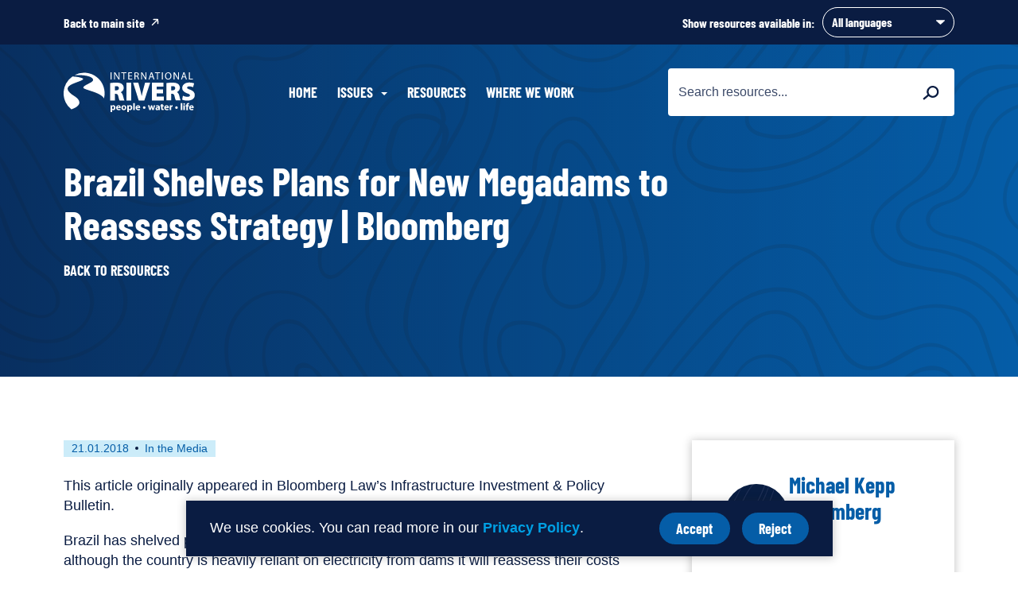

--- FILE ---
content_type: text/html; charset=UTF-8
request_url: https://riverresourcehub.org/resources/brazil-shelves-plans-for-new-megadams-to-reassess-strategy-bloomberg-16616/
body_size: 13517
content:
<!DOCTYPE html>
<html lang="en-GB" class="no-js">
<head>
    <meta charset="UTF-8">
    <meta name="viewport" content="width=device-width, initial-scale=1, viewport-fit=cover">
    <link rel="manifest" href="https://riverresourcehub.org/wp-content/themes/internationalrivers/assets/general/site.webmanifest">
    <meta name="theme-color" content="#055da7"/>

    <script>(function(html){html.className = html.className.replace(/\bno-js\b/,'js')})(document.documentElement);</script>
<meta name='robots' content='index, follow, max-image-preview:large, max-snippet:-1, max-video-preview:-1' />

	<!-- This site is optimized with the Yoast SEO plugin v23.0 - https://yoast.com/wordpress/plugins/seo/ -->
	<title>Brazil Shelves Plans for New Megadams to Reassess Strategy | Bloomberg - International Rivers Resource Hub</title>
	<link rel="canonical" href="https://riverresourcehub.org/resources/brazil-shelves-plans-for-new-megadams-to-reassess-strategy-bloomberg-16616/" />
	<meta property="og:locale" content="en_GB" />
	<meta property="og:type" content="article" />
	<meta property="og:title" content="Brazil Shelves Plans for New Megadams to Reassess Strategy | Bloomberg - International Rivers Resource Hub" />
	<meta property="og:description" content="This article originally appeared in Bloomberg Law&rsquo;s Infrastructure Investment &amp; Policy Bulletin. Brazil has shelved plans to build more mammoth..." />
	<meta property="og:url" content="https://riverresourcehub.org/resources/brazil-shelves-plans-for-new-megadams-to-reassess-strategy-bloomberg-16616/" />
	<meta property="og:site_name" content="International Rivers Resource Hub" />
	<meta property="article:publisher" content="https://www.facebook.com/InternationalRivers" />
	<meta property="article:modified_time" content="2024-07-31T08:16:20+00:00" />
	<meta property="og:image" content="https://riverresourcehub.org/wp-content/uploads/2021/08/Social-Image-2.jpg" />
	<meta property="og:image:width" content="1200" />
	<meta property="og:image:height" content="630" />
	<meta property="og:image:type" content="image/jpeg" />
	<meta name="twitter:card" content="summary_large_image" />
	<meta name="twitter:site" content="@intlrivers" />
	<script type="application/ld+json" class="yoast-schema-graph">{"@context":"https://schema.org","@graph":[{"@type":"WebPage","@id":"https://riverresourcehub.org/resources/brazil-shelves-plans-for-new-megadams-to-reassess-strategy-bloomberg-16616/","url":"https://riverresourcehub.org/resources/brazil-shelves-plans-for-new-megadams-to-reassess-strategy-bloomberg-16616/","name":"Brazil Shelves Plans for New Megadams to Reassess Strategy | Bloomberg - International Rivers Resource Hub","isPartOf":{"@id":"https://riverresourcehub.org/#website"},"datePublished":"2018-01-21T08:00:00+00:00","dateModified":"2024-07-31T08:16:20+00:00","breadcrumb":{"@id":"https://riverresourcehub.org/resources/brazil-shelves-plans-for-new-megadams-to-reassess-strategy-bloomberg-16616/#breadcrumb"},"inLanguage":"en-GB","potentialAction":[{"@type":"ReadAction","target":["https://riverresourcehub.org/resources/brazil-shelves-plans-for-new-megadams-to-reassess-strategy-bloomberg-16616/"]}]},{"@type":"BreadcrumbList","@id":"https://riverresourcehub.org/resources/brazil-shelves-plans-for-new-megadams-to-reassess-strategy-bloomberg-16616/#breadcrumb","itemListElement":[{"@type":"ListItem","position":1,"name":"Home","item":"https://riverresourcehub.org/"},{"@type":"ListItem","position":2,"name":"Resources","item":"https://riverresourcehub.org/resources/"},{"@type":"ListItem","position":3,"name":"Brazil Shelves Plans for New Megadams to Reassess Strategy | Bloomberg"}]},{"@type":"WebSite","@id":"https://riverresourcehub.org/#website","url":"https://riverresourcehub.org/","name":"International Rivers Resource Hub","description":"Protecting rivers and defending the rights of the communities that depend on them.","publisher":{"@id":"https://riverresourcehub.org/#organization"},"potentialAction":[{"@type":"SearchAction","target":{"@type":"EntryPoint","urlTemplate":"https://riverresourcehub.org/?s={search_term_string}"},"query-input":"required name=search_term_string"}],"inLanguage":"en-GB"},{"@type":"Organization","@id":"https://riverresourcehub.org/#organization","name":"International Rivers","url":"https://riverresourcehub.org/","logo":{"@type":"ImageObject","inLanguage":"en-GB","@id":"https://riverresourcehub.org/#/schema/logo/image/","url":"https://riverresourcehub.org/wp-content/uploads/2021/05/icon-512.png","contentUrl":"https://riverresourcehub.org/wp-content/uploads/2021/05/icon-512.png","width":512,"height":512,"caption":"International Rivers"},"image":{"@id":"https://riverresourcehub.org/#/schema/logo/image/"},"sameAs":["https://www.facebook.com/InternationalRivers","https://x.com/intlrivers","https://en.wikipedia.org/wiki/International_Rivers"]}]}</script>
	<!-- / Yoast SEO plugin. -->


<link rel="alternate" title="oEmbed (JSON)" type="application/json+oembed" href="https://riverresourcehub.org/wp-json/oembed/1.0/embed?url=https%3A%2F%2Friverresourcehub.org%2Fresources%2Fbrazil-shelves-plans-for-new-megadams-to-reassess-strategy-bloomberg-16616%2F" />
<link rel="alternate" title="oEmbed (XML)" type="text/xml+oembed" href="https://riverresourcehub.org/wp-json/oembed/1.0/embed?url=https%3A%2F%2Friverresourcehub.org%2Fresources%2Fbrazil-shelves-plans-for-new-megadams-to-reassess-strategy-bloomberg-16616%2F&#038;format=xml" />
<style id='wp-img-auto-sizes-contain-inline-css'>
img:is([sizes=auto i],[sizes^="auto," i]){contain-intrinsic-size:3000px 1500px}
/*# sourceURL=wp-img-auto-sizes-contain-inline-css */
</style>
<style id='wp-block-library-inline-css'>
:root{--wp-block-synced-color:#7a00df;--wp-block-synced-color--rgb:122,0,223;--wp-bound-block-color:var(--wp-block-synced-color);--wp-editor-canvas-background:#ddd;--wp-admin-theme-color:#007cba;--wp-admin-theme-color--rgb:0,124,186;--wp-admin-theme-color-darker-10:#006ba1;--wp-admin-theme-color-darker-10--rgb:0,107,160.5;--wp-admin-theme-color-darker-20:#005a87;--wp-admin-theme-color-darker-20--rgb:0,90,135;--wp-admin-border-width-focus:2px}@media (min-resolution:192dpi){:root{--wp-admin-border-width-focus:1.5px}}.wp-element-button{cursor:pointer}:root .has-very-light-gray-background-color{background-color:#eee}:root .has-very-dark-gray-background-color{background-color:#313131}:root .has-very-light-gray-color{color:#eee}:root .has-very-dark-gray-color{color:#313131}:root .has-vivid-green-cyan-to-vivid-cyan-blue-gradient-background{background:linear-gradient(135deg,#00d084,#0693e3)}:root .has-purple-crush-gradient-background{background:linear-gradient(135deg,#34e2e4,#4721fb 50%,#ab1dfe)}:root .has-hazy-dawn-gradient-background{background:linear-gradient(135deg,#faaca8,#dad0ec)}:root .has-subdued-olive-gradient-background{background:linear-gradient(135deg,#fafae1,#67a671)}:root .has-atomic-cream-gradient-background{background:linear-gradient(135deg,#fdd79a,#004a59)}:root .has-nightshade-gradient-background{background:linear-gradient(135deg,#330968,#31cdcf)}:root .has-midnight-gradient-background{background:linear-gradient(135deg,#020381,#2874fc)}:root{--wp--preset--font-size--normal:16px;--wp--preset--font-size--huge:42px}.has-regular-font-size{font-size:1em}.has-larger-font-size{font-size:2.625em}.has-normal-font-size{font-size:var(--wp--preset--font-size--normal)}.has-huge-font-size{font-size:var(--wp--preset--font-size--huge)}.has-text-align-center{text-align:center}.has-text-align-left{text-align:left}.has-text-align-right{text-align:right}.has-fit-text{white-space:nowrap!important}#end-resizable-editor-section{display:none}.aligncenter{clear:both}.items-justified-left{justify-content:flex-start}.items-justified-center{justify-content:center}.items-justified-right{justify-content:flex-end}.items-justified-space-between{justify-content:space-between}.screen-reader-text{border:0;clip-path:inset(50%);height:1px;margin:-1px;overflow:hidden;padding:0;position:absolute;width:1px;word-wrap:normal!important}.screen-reader-text:focus{background-color:#ddd;clip-path:none;color:#444;display:block;font-size:1em;height:auto;left:5px;line-height:normal;padding:15px 23px 14px;text-decoration:none;top:5px;width:auto;z-index:100000}html :where(.has-border-color){border-style:solid}html :where([style*=border-top-color]){border-top-style:solid}html :where([style*=border-right-color]){border-right-style:solid}html :where([style*=border-bottom-color]){border-bottom-style:solid}html :where([style*=border-left-color]){border-left-style:solid}html :where([style*=border-width]){border-style:solid}html :where([style*=border-top-width]){border-top-style:solid}html :where([style*=border-right-width]){border-right-style:solid}html :where([style*=border-bottom-width]){border-bottom-style:solid}html :where([style*=border-left-width]){border-left-style:solid}html :where(img[class*=wp-image-]){height:auto;max-width:100%}:where(figure){margin:0 0 1em}html :where(.is-position-sticky){--wp-admin--admin-bar--position-offset:var(--wp-admin--admin-bar--height,0px)}@media screen and (max-width:600px){html :where(.is-position-sticky){--wp-admin--admin-bar--position-offset:0px}}

/*# sourceURL=wp-block-library-inline-css */
</style><style id='global-styles-inline-css'>
:root{--wp--preset--aspect-ratio--square: 1;--wp--preset--aspect-ratio--4-3: 4/3;--wp--preset--aspect-ratio--3-4: 3/4;--wp--preset--aspect-ratio--3-2: 3/2;--wp--preset--aspect-ratio--2-3: 2/3;--wp--preset--aspect-ratio--16-9: 16/9;--wp--preset--aspect-ratio--9-16: 9/16;--wp--preset--color--black: #222;--wp--preset--color--cyan-bluish-gray: #abb8c3;--wp--preset--color--white: #fff;--wp--preset--color--pale-pink: #f78da7;--wp--preset--color--vivid-red: #cf2e2e;--wp--preset--color--luminous-vivid-orange: #ff6900;--wp--preset--color--luminous-vivid-amber: #fcb900;--wp--preset--color--light-green-cyan: #7bdcb5;--wp--preset--color--vivid-green-cyan: #00d084;--wp--preset--color--pale-cyan-blue: #8ed1fc;--wp--preset--color--vivid-cyan-blue: #0693e3;--wp--preset--color--vivid-purple: #9b51e0;--wp--preset--color--grey: #c0c0c0;--wp--preset--color--brandblue: #055da7;--wp--preset--color--branddarkblue: #0a1c42;--wp--preset--color--brandskyblue: #009fe3;--wp--preset--color--brandyellow: #f4b333;--wp--preset--color--brandbrown: #aa6417;--wp--preset--color--brandlightblue: #ccecf9;--wp--preset--color--brandpaleblue: #e6eef6;--wp--preset--gradient--vivid-cyan-blue-to-vivid-purple: linear-gradient(135deg,rgb(6,147,227) 0%,rgb(155,81,224) 100%);--wp--preset--gradient--light-green-cyan-to-vivid-green-cyan: linear-gradient(135deg,rgb(122,220,180) 0%,rgb(0,208,130) 100%);--wp--preset--gradient--luminous-vivid-amber-to-luminous-vivid-orange: linear-gradient(135deg,rgb(252,185,0) 0%,rgb(255,105,0) 100%);--wp--preset--gradient--luminous-vivid-orange-to-vivid-red: linear-gradient(135deg,rgb(255,105,0) 0%,rgb(207,46,46) 100%);--wp--preset--gradient--very-light-gray-to-cyan-bluish-gray: linear-gradient(135deg,rgb(238,238,238) 0%,rgb(169,184,195) 100%);--wp--preset--gradient--cool-to-warm-spectrum: linear-gradient(135deg,rgb(74,234,220) 0%,rgb(151,120,209) 20%,rgb(207,42,186) 40%,rgb(238,44,130) 60%,rgb(251,105,98) 80%,rgb(254,248,76) 100%);--wp--preset--gradient--blush-light-purple: linear-gradient(135deg,rgb(255,206,236) 0%,rgb(152,150,240) 100%);--wp--preset--gradient--blush-bordeaux: linear-gradient(135deg,rgb(254,205,165) 0%,rgb(254,45,45) 50%,rgb(107,0,62) 100%);--wp--preset--gradient--luminous-dusk: linear-gradient(135deg,rgb(255,203,112) 0%,rgb(199,81,192) 50%,rgb(65,88,208) 100%);--wp--preset--gradient--pale-ocean: linear-gradient(135deg,rgb(255,245,203) 0%,rgb(182,227,212) 50%,rgb(51,167,181) 100%);--wp--preset--gradient--electric-grass: linear-gradient(135deg,rgb(202,248,128) 0%,rgb(113,206,126) 100%);--wp--preset--gradient--midnight: linear-gradient(135deg,rgb(2,3,129) 0%,rgb(40,116,252) 100%);--wp--preset--font-size--small: 13px;--wp--preset--font-size--medium: 20px;--wp--preset--font-size--large: 36px;--wp--preset--font-size--x-large: 42px;--wp--preset--spacing--20: 0.44rem;--wp--preset--spacing--30: 0.67rem;--wp--preset--spacing--40: 1rem;--wp--preset--spacing--50: 1.5rem;--wp--preset--spacing--60: 2.25rem;--wp--preset--spacing--70: 3.38rem;--wp--preset--spacing--80: 5.06rem;--wp--preset--shadow--natural: 6px 6px 9px rgba(0, 0, 0, 0.2);--wp--preset--shadow--deep: 12px 12px 50px rgba(0, 0, 0, 0.4);--wp--preset--shadow--sharp: 6px 6px 0px rgba(0, 0, 0, 0.2);--wp--preset--shadow--outlined: 6px 6px 0px -3px rgb(255, 255, 255), 6px 6px rgb(0, 0, 0);--wp--preset--shadow--crisp: 6px 6px 0px rgb(0, 0, 0);}:where(.is-layout-flex){gap: 0.5em;}:where(.is-layout-grid){gap: 0.5em;}body .is-layout-flex{display: flex;}.is-layout-flex{flex-wrap: wrap;align-items: center;}.is-layout-flex > :is(*, div){margin: 0;}body .is-layout-grid{display: grid;}.is-layout-grid > :is(*, div){margin: 0;}:where(.wp-block-columns.is-layout-flex){gap: 2em;}:where(.wp-block-columns.is-layout-grid){gap: 2em;}:where(.wp-block-post-template.is-layout-flex){gap: 1.25em;}:where(.wp-block-post-template.is-layout-grid){gap: 1.25em;}.has-black-color{color: var(--wp--preset--color--black) !important;}.has-cyan-bluish-gray-color{color: var(--wp--preset--color--cyan-bluish-gray) !important;}.has-white-color{color: var(--wp--preset--color--white) !important;}.has-pale-pink-color{color: var(--wp--preset--color--pale-pink) !important;}.has-vivid-red-color{color: var(--wp--preset--color--vivid-red) !important;}.has-luminous-vivid-orange-color{color: var(--wp--preset--color--luminous-vivid-orange) !important;}.has-luminous-vivid-amber-color{color: var(--wp--preset--color--luminous-vivid-amber) !important;}.has-light-green-cyan-color{color: var(--wp--preset--color--light-green-cyan) !important;}.has-vivid-green-cyan-color{color: var(--wp--preset--color--vivid-green-cyan) !important;}.has-pale-cyan-blue-color{color: var(--wp--preset--color--pale-cyan-blue) !important;}.has-vivid-cyan-blue-color{color: var(--wp--preset--color--vivid-cyan-blue) !important;}.has-vivid-purple-color{color: var(--wp--preset--color--vivid-purple) !important;}.has-black-background-color{background-color: var(--wp--preset--color--black) !important;}.has-cyan-bluish-gray-background-color{background-color: var(--wp--preset--color--cyan-bluish-gray) !important;}.has-white-background-color{background-color: var(--wp--preset--color--white) !important;}.has-pale-pink-background-color{background-color: var(--wp--preset--color--pale-pink) !important;}.has-vivid-red-background-color{background-color: var(--wp--preset--color--vivid-red) !important;}.has-luminous-vivid-orange-background-color{background-color: var(--wp--preset--color--luminous-vivid-orange) !important;}.has-luminous-vivid-amber-background-color{background-color: var(--wp--preset--color--luminous-vivid-amber) !important;}.has-light-green-cyan-background-color{background-color: var(--wp--preset--color--light-green-cyan) !important;}.has-vivid-green-cyan-background-color{background-color: var(--wp--preset--color--vivid-green-cyan) !important;}.has-pale-cyan-blue-background-color{background-color: var(--wp--preset--color--pale-cyan-blue) !important;}.has-vivid-cyan-blue-background-color{background-color: var(--wp--preset--color--vivid-cyan-blue) !important;}.has-vivid-purple-background-color{background-color: var(--wp--preset--color--vivid-purple) !important;}.has-black-border-color{border-color: var(--wp--preset--color--black) !important;}.has-cyan-bluish-gray-border-color{border-color: var(--wp--preset--color--cyan-bluish-gray) !important;}.has-white-border-color{border-color: var(--wp--preset--color--white) !important;}.has-pale-pink-border-color{border-color: var(--wp--preset--color--pale-pink) !important;}.has-vivid-red-border-color{border-color: var(--wp--preset--color--vivid-red) !important;}.has-luminous-vivid-orange-border-color{border-color: var(--wp--preset--color--luminous-vivid-orange) !important;}.has-luminous-vivid-amber-border-color{border-color: var(--wp--preset--color--luminous-vivid-amber) !important;}.has-light-green-cyan-border-color{border-color: var(--wp--preset--color--light-green-cyan) !important;}.has-vivid-green-cyan-border-color{border-color: var(--wp--preset--color--vivid-green-cyan) !important;}.has-pale-cyan-blue-border-color{border-color: var(--wp--preset--color--pale-cyan-blue) !important;}.has-vivid-cyan-blue-border-color{border-color: var(--wp--preset--color--vivid-cyan-blue) !important;}.has-vivid-purple-border-color{border-color: var(--wp--preset--color--vivid-purple) !important;}.has-vivid-cyan-blue-to-vivid-purple-gradient-background{background: var(--wp--preset--gradient--vivid-cyan-blue-to-vivid-purple) !important;}.has-light-green-cyan-to-vivid-green-cyan-gradient-background{background: var(--wp--preset--gradient--light-green-cyan-to-vivid-green-cyan) !important;}.has-luminous-vivid-amber-to-luminous-vivid-orange-gradient-background{background: var(--wp--preset--gradient--luminous-vivid-amber-to-luminous-vivid-orange) !important;}.has-luminous-vivid-orange-to-vivid-red-gradient-background{background: var(--wp--preset--gradient--luminous-vivid-orange-to-vivid-red) !important;}.has-very-light-gray-to-cyan-bluish-gray-gradient-background{background: var(--wp--preset--gradient--very-light-gray-to-cyan-bluish-gray) !important;}.has-cool-to-warm-spectrum-gradient-background{background: var(--wp--preset--gradient--cool-to-warm-spectrum) !important;}.has-blush-light-purple-gradient-background{background: var(--wp--preset--gradient--blush-light-purple) !important;}.has-blush-bordeaux-gradient-background{background: var(--wp--preset--gradient--blush-bordeaux) !important;}.has-luminous-dusk-gradient-background{background: var(--wp--preset--gradient--luminous-dusk) !important;}.has-pale-ocean-gradient-background{background: var(--wp--preset--gradient--pale-ocean) !important;}.has-electric-grass-gradient-background{background: var(--wp--preset--gradient--electric-grass) !important;}.has-midnight-gradient-background{background: var(--wp--preset--gradient--midnight) !important;}.has-small-font-size{font-size: var(--wp--preset--font-size--small) !important;}.has-medium-font-size{font-size: var(--wp--preset--font-size--medium) !important;}.has-large-font-size{font-size: var(--wp--preset--font-size--large) !important;}.has-x-large-font-size{font-size: var(--wp--preset--font-size--x-large) !important;}
/*# sourceURL=global-styles-inline-css */
</style>

<style id='classic-theme-styles-inline-css'>
/*! This file is auto-generated */
.wp-block-button__link{color:#fff;background-color:#32373c;border-radius:9999px;box-shadow:none;text-decoration:none;padding:calc(.667em + 2px) calc(1.333em + 2px);font-size:1.125em}.wp-block-file__button{background:#32373c;color:#fff;text-decoration:none}
/*# sourceURL=/wp-includes/css/classic-themes.min.css */
</style>
<link rel='stylesheet' id='granola-styles-css' href='https://riverresourcehub.org/wp-content/themes/internationalrivers/assets/styles/main.1720789474.css' media='screen' />
<link rel='stylesheet' id='granola-print-css' href='https://riverresourcehub.org/wp-content/themes/internationalrivers/assets/styles/print.1720789474.css' media='print' />
<link rel="https://api.w.org/" href="https://riverresourcehub.org/wp-json/" /><link rel="alternate" title="JSON" type="application/json" href="https://riverresourcehub.org/wp-json/wp/v2/resource/15801" /><link rel='shortlink' href='https://riverresourcehub.org/?p=15801' />
<link rel="preload" href="https://riverresourcehub.org/wp-content/themes/internationalrivers/assets/fonts/BarlowCondensed-Bold-Latin.woff2" importance="low" type="font/woff2" as="font" crossorigin="anonymous">
<script>(function(w,d,s,l,i){w[l]=w[l]||[];w[l].push({'gtm.start':
    new Date().getTime(),event:'gtm.js'});var f=d.getElementsByTagName(s)[0],
    j=d.createElement(s),dl=l!='dataLayer'?'&l='+l:'';j.async=true;j.src=
    'https://www.googletagmanager.com/gtm.js?id='+i+dl;f.parentNode.insertBefore(j,f);
    })(window,document,'script','dataLayer','GTM-5TF4F5V');</script><link rel="icon" href="https://riverresourcehub.org/wp-content/uploads/2021/05/cropped-icon-512-32x32.png" sizes="32x32" />
<link rel="icon" href="https://riverresourcehub.org/wp-content/uploads/2021/05/cropped-icon-512-192x192.png" sizes="192x192" />
<link rel="apple-touch-icon" href="https://riverresourcehub.org/wp-content/uploads/2021/05/cropped-icon-512-180x180.png" />
<meta name="msapplication-TileImage" content="https://riverresourcehub.org/wp-content/uploads/2021/05/cropped-icon-512-270x270.png" />
</head>

<body class="wp-singular resource-template-default single single-resource postid-15801 wp-embed-responsive wp-theme-internationalrivers">
    <noscript><iframe src="https://www.googletagmanager.com/ns.html?id=GTM-5TF4F5V"
        height="0" width="0" style="display:none;visibility:hidden"></iframe></noscript>
        <a href="#main" class="skip-link screen-reader-text">Skip to content</a>
    <header class="site-header">
    <div class="site-header__top">
            <a href="https://www.internationalrivers.org" class="site-header__top-brand-home-link">Back to main site</a>

        <div class="language-selector">
    <form class="language-selector__form" method="get" action="https://riverresourcehub.org/resources/">
        <label for="site-language-preference">
            <span class="language-selector__label-text language-selector__label-text--full">Show resources available in: </span>
            <span class="language-selector__label-text language-selector__label-text--short">Resources in: </span>
        </label>

        <select id="site-language-preference" name="language">
            <option value="" selected>All languages</option>

                            <option value="en">English</option>
                            <option value="es">Spanish</option>
                            <option value="fr">French</option>
                            <option value="pt">Portuguese, Brazil</option>
                            <option value="hi">Hindi</option>
                            <option value="de">German</option>
                            <option value="zh">Chinese, Simplified</option>
                            <option value="it">Italian</option>
                            <option value="thai">Thai</option>
                            <option value="vietnamese">Vietnamese</option>
                            <option value="khmer">Khmer</option>
                            <option value="japanese">Japanese</option>
                            <option value="lao">Lao</option>
                            <option value="burmese">Burmese</option>
                            <option value="malay">Malay</option>
                    </select>

        <noscript>
            <div class="language-selector__submit-container">
                <button type="submit" class="button language-selector__submit">Update language preference</button>
            </div>
        </noscript>
    </form>
</div>
    </div>
    <div class="site-header__inner">
        <a class="site-header__logo" href="https://riverresourcehub.org/">
            <img src="https://riverresourcehub.org/wp-content/themes/internationalrivers/assets/images/logo.svg" alt="International Rivers Resource Hub logo." loading="lazy" width="165" height="50">        </a>

                    <nav class="site-header__navigation">
                <button class="site-header__burger js-site-header-toggler burger" type="button" aria-controls="main-menu" aria-expanded="false">
            <span class="screen-reader-text">Main menu button</span>
        <span class="burger__line burger__line--1"></span>
    <span class="burger__line burger__line--2"></span>
    <span class="burger__line burger__line--3"></span>
</button>

                <ul id="main-menu" class="site-header__menu"><li id="menu-item-36" class="menu-item menu-item-type-post_type menu-item-object-page menu-item-home menu-item-36"><a href="https://riverresourcehub.org/">Home</a></li>
<li id="menu-item-35" class="menu-item menu-item-type-custom menu-item-object-custom menu-item-has-children menu-item-35"><a class="sub-menu-toggler" role="button" data-togglee-target="35-sub-menu" aria-expanded="false" tabindex="0">Issues</a>
<ul class="sub-menu" id="35-sub-menu">
	<li id="menu-item-31638" class="menu-item menu-item-type-taxonomy menu-item-object-issue current-resource-ancestor menu-item-31638"><a href="https://riverresourcehub.org/issues/climate-justice/">Climate Justice</a></li>
	<li id="menu-item-31639" class="menu-item menu-item-type-taxonomy menu-item-object-issue menu-item-31639"><a href="https://riverresourcehub.org/issues/freshwater-ecosystems-and-biodiversity/">Freshwater Ecosystems &amp; Biodiversity</a></li>
	<li id="menu-item-31640" class="menu-item menu-item-type-taxonomy menu-item-object-issue menu-item-31640"><a href="https://riverresourcehub.org/issues/human-rights/">Human Rights</a></li>
	<li id="menu-item-31641" class="menu-item menu-item-type-taxonomy menu-item-object-issue menu-item-31641"><a href="https://riverresourcehub.org/issues/corporate-accountability/">Corporate Accountability</a></li>
	<li id="menu-item-31642" class="menu-item menu-item-type-taxonomy menu-item-object-issue menu-item-31642"><a href="https://riverresourcehub.org/issues/elevating-grassroots-power/">Elevating Grassroots Power</a></li>
</ul>
</li>
<li id="menu-item-37" class="menu-item menu-item-type-custom menu-item-object-custom menu-item-37"><a href="https://riverresourcehub.org/resources">Resources</a></li>
<li id="menu-item-210" class="menu-item menu-item-type-post_type menu-item-object-page menu-item-210"><a href="https://riverresourcehub.org/areas/">Where we work</a></li>
</ul>
                    <a href="https://www.internationalrivers.org" class="site-header__nav-brand-home-link">Back to main site</a>
            </nav>
        
                    <button class="site-header__search-toggler" type="button" aria-expanded="false" aria-controls="site-header-search"
                data-expanded-true-text="Hide search"
                data-expanded-false-text="Show search">
                <span class="screen-reader-text">Show/hide search bar</span>
            </button>
            <div class="site-header__search-bar search-bar" id="site-header-search'">
            <form role="search" method="get" class="search-bar__form" action="https://riverresourcehub.org/resources/">
            <label class="search-bar__keyword">
            <span class="screen-reader-text">Search for:</span>
            <input type="search" class="search-field" placeholder="Search resources..." value="" name="s">
        </label>
                <button type="submit" class="search-bar__submit">
            <span class="search-bar__submit__text">Search</span>
            <svg xmlns="http://www.w3.org/2000/svg" viewBox="0 0 27 24" role="img" class="svg--keepsize" aria-hidden="true" focusable="false" width="27" height="24"><path d="M0 21.31l7.8-6.6a10 10 0 012.4-12.4c4.2-3.5 10.5-3 14.1 1.3 3.5 4.2 3 10.5-1.2 14.1a9.89 9.89 0 01-6.4 2.3c-2.5 0-5.1-1-7-2.8L2 23.71l-2-2.4zm21.1-6c3-2.5 3.3-6.9.9-9.9a7.1 7.1 0 00-9.9-.9 7.1 7.1 0 00-.9 9.9 7 7 0 009.9.9z"/></svg>        </button>
            </form>
    </div>
            </div>
</header>
<main class="main" id="main" data-current-url="https://riverresourcehub.org/resources/brazil-shelves-plans-for-new-megadams-to-reassess-strategy-bloomberg-16616">
    <article id="post-15801" class="article article--has-menu post-15801 resource type-resource status-publish hentry resource-type-in-the-media issue-fighting-false-solutions area-amazon area-latin-america language-en">
            <header class="article__header entry-header">
                <div class="wp-block-page-header alignfull wp-block-page-header--no-background-media">
        <div class="wp-block-page-header__inner">
                            <h1 class="wp-block-page-header__heading">
                    Brazil Shelves Plans for New Megadams to Reassess Strategy | Bloomberg                </h1>
            
            
                        
                                <a href="https://riverresourcehub.org/resources/" class="wp-block-page-header__back-link">Back to Resources</a>
                    </div>
            </div>
        </header>
    
            <div class="article__content entry-content">
            <div class="resource-info">
    <div class="resource-info__main">
                    <span class="resource-info__item resource-info__published"><span class="screen-reader-text">First published on</span> <time datetime>21.01.2018</time></span>

                    
                    <div class="resource-info__item resource-info__type">
                                    <span class="screen-reader-text">This resource has been tagged as an </span>
                        <a href="https://riverresourcehub.org/?resource-type=in-the-media" >In the Media</a>
                            </div>
            </div>

    </div>
<!DOCTYPE html PUBLIC "-//W3C//DTD HTML 4.0 Transitional//EN" "http://www.w3.org/TR/REC-html40/loose.dtd">
<html><body><p>This article originally appeared in Bloomberg Law&rsquo;s Infrastructure Investment &amp; Policy Bulletin.</p>
<p>Brazil has shelved plans to build more mammoth Amazon hydropower dams, and although the country is heavily reliant on electricity from dams it will reassess their costs and environmental impacts, a government official told Bloomberg Environment.</p>
<p>&ldquo;The difficulty of licensing big dams, the increasingly competitive cost of other renewable energies, like wind and solar, and society&rsquo;s need to discuss all major investments in the Amazon, including dams, has resulted in our putting on standby the building of big Amazon dams,&rdquo; Mines and Energy Minister Fernando Coelho said Jan. 19.</p>
<p>In a 10-year energy plan announced last year, the government had removed mention of two massive Amazon dam projects. But it had not officially gone as far as Coelho and said those projects would remain shelved while the government considered an end to such new projects the Amazon and elsewhere.</p>
<p>&ldquo;The government&rsquo;s intention to suspend megadams, especially big Amazon ones, is a positive sign that reflects how problematic they are, in part because of the huge social and environmental footprint they leave and in part because of cost-overruns,&rdquo; Brent Millikan, the Amazon program director of California-based International Rivers, told Bloomberg Environment Jan. 19.</p>
<p>&ldquo;It&rsquo;s also a positive sign that Brazil is beginning to diversity into nonhydro renewable energy sources, like wind and solar, to help replace mega-dam-generated energy,&rdquo; Millikan said.</p>
<p><b>Hydroelectric Power Importance</b></p>
<p>Brazil gets most of its electricity&ndash;68 percent&ndash;from hydroelectric dams, so ceasing construction of the biggest such projects would be a significant change for the country. Brazil has 1,309 dams of varying sizes, most of them built in the past 50 years, and 219 of which are larger than 30-megawatt dams.</p>
<p>At one point, Brazil&rsquo;s government had planned to build nearly all future massive hydroelectric dams in the Amazon, the source of nearly all of Brazil&rsquo;s remaining hydropower potential.</p>
<p>But big dams have increasingly included big environmental battles.</p>
<p>Dams in the Amazon created reservoirs that flooded huge swaths of rainforest and forced indigenous people who lived there to relocate. The most recent and most controversial was the $18.5 billion, 11,223-megawatt Belo Monte dam in the Amazon, the world&rsquo;s third biggest in capacity, which began operating in 2016. Environmentalists said the Belo Monte dam would greatly reduce the Xingu River&rsquo;s water volume and threaten fish bidoversity and the river&rsquo;s navigability. The dam also partly flooded the city of Altamira.</p>
<p><b>Rethinking Dams</b></p>
<p>The government was suspending, but had not definitively abandoned, plans to build large dams, Luiz Augusto Barroso, president of the Energy Research Company (EPE), the research and development arm of the Mines and Energy Ministry, told Bloomberg Environment. The government will consider &ldquo;whether more large and very large dams is the right strategy from multiple points of view, including social, environmental and cost-benefit ones,&rdquo; he said.</p>
<p>The reservoirs of some large planned Amazon dams threatened to partially flood protected areas such as national parks and indigenous reserves in the Amazon, causing licensing difficulties, Augusto Barroso said.</p>
<p>Policy review is also needed because final costs are often higher than initially estimated, he said.</p>
<p>What&rsquo;s more, the cost-benefit analyses of these large dams are flawed because they are based on overly optimistic investment cost assumptions, government financing subsidies, and hidden and subsidized electricity transmission costs, Augusto Barroso said.</p>
<p>&ldquo;Such flaws make it hard to assess major dam project costs and have caused the Mines and Energy ministry and the EPE to question whether to build more complicated large and very large dams or far less costly and less complicated wind and solar farms and fossil-fuel thermopower plants,&rdquo; he told Bloomberg Environment.</p>
<p><b>Future Energy Plans</b></p>
<p>This policy shift away from building new large was outlined in the EPE&rsquo;s latest 10-energy expansion plan, released in 2017. It was the first such plan that did not include mammoth or even large dams, just 15 small-to-medium-sized ones, only two of which are planned for the Amazon, to provide 3,066 megawatts (MW) of capacity by 2026.</p>
<p>The EPE removed mention of the two biggest planned Amazon megadam projects that were part of its previous energy expansion plans: the 8,040-MW Sao Luiz do Tapajos dam, and the 2,333-MW Jatoba dam. Both were to have been built on the Tapajos River, and they were expected to account for 70 percent of the hydropower to be generated between 2019 and 2023.</p>
<p>The EPE shelved plans to build the Sao Luiz do Tapajos dams after IBAMA, the licensing arm of the Environment Ministry, denied the request by the government electricity holding company Eletrobras for a preliminary license.&nbsp;</p>
<p>IBAMA argued that the dam would take too steep a toll on the environment and indigenous peoples, an argument reinforced by the legal of office of President Michel Temer.</p>
<p>The Jatoba dam, whose planning was less further along, faced similar indigenous and environmental obstacles.</p>
<p>The EPE&rsquo;s latest 10-year energy expansion plans calls for wind and solar energy as well as fossil-fuel power plants, mainly coal and natural gas, to account for larger share of installed electricity capacity, with hydropower to account for a much smaller one.</p>
<p>&ldquo;The government&rsquo;s decision to suspend building new large and very large dams is the result of how increasingly difficult it has become to accurately gauge their socio-environmental costs,&rdquo; Claudio Sales, the president of the Acende Brasil Institute, a private electricity research think tank, told Bloomberg Environment. &ldquo;Wind and solar plants, in particular, come with much easier to measure socio-environmental costs.&rdquo;</p>
<p>Reproduced with permission from Infrastructure Investment &amp; Policy Report Bulletin, 9 IIPR (January 22, 2018). Copyright 2018 by The Bureau of National Affairs, Inc. (800-372-1033) <a href="http://www.bna.com">http://www.bna.com</a></p>
</body></html>
<div class="wp-block-downloads page-menu">
                        <h2 >Related Downloadable Resources</h2>        
        <div class="wp-block-file-group wp-block-file-group--default">
                
            <ul id="file-group-2" class="wp-block-file-group__files">
                            
                                    <li>
                                                    <a href="https://riverresourcehub.org/wp-content/uploads/files/attached-files/9_iipr_01-22-18.pdf" download>Brazil Shelves Plans for New Megadams to Reassess Strategy - Bloomberg Law                                <span class="filesize">(46 KB)</span>
                            </a>
                                            </li>
                                    </ul>
    </div>
    </div>
        </div>
    
            <div class="article__menu">
            <div class="resource-menu">
    <div class="page-menu">
        <div class="page-menu__inner">
                            <h2 class="screen-reader-text">Author</h2>
                                                            <div class="resource-menu__section resource-menu__author">
                                                            <img src="https://riverresourcehub.org/wp-content/themes/internationalrivers/assets/images/author-fallback.png" loading="lazy" role="presentation" class="resource-menu__author__image" width="150" height="150">                                                        <p class="resource-menu__author__name">
                                                                    Michael Kepp (Bloomberg Law)                                                            </p>
                        </div>
                                                
            <div class="resource-menu__key-sections">
                
                
                <div class="resource-menu__section expandable">
    <button type="button" data-togglee-target="share" class="expandable__button">
        <span class="icon icon--share icon--default" aria-hidden="true"></span>
        <span class="expandable__button__text">
            Share        </span>
    </button>

    <div id="share" class="expandable__content" data-togglee-family="resource-menu-key-sections">
        <div class="expandable__content__inner">
            <div class="resource-menu__post-share post-share">
            <div class="post-share__heading">
            <h2 ><span class="icon icon--share icon--circular" aria-hidden="true"></span>
Share</h2>        </div>
    
    <div class="post-share__copylink copylink">
    <p class="copylink__feedback"
    aria-live="polite"
    aria-relevant="text"
    aria-hidden="true"
    data-copylink-success="Resource link copied."
    data-copylink-fail="Resource link could not be automatically copied."></p>

    <div class="copylink__form">
        <input type="text" name="copylink_url" value="https://riverresourcehub.org/resources/brazil-shelves-plans-for-new-megadams-to-reassess-strategy-bloomberg-16616" class="copylink__input" readonly>
        <button type="button" class="copylink__button">
            <span class="copylink__button__text">Copy link</span>
        </button>
    </div>
</div>

        <div class="social-icons">
        <ul class="social-icons__icons">
                        <li class="social-icons__icon social-icons__icon--facebook">
                <a target="_blank" rel="noopener noreferrer" href="https://www.facebook.com/sharer/sharer.php?u=https://riverresourcehub.org/resources/brazil-shelves-plans-for-new-megadams-to-reassess-strategy-bloomberg-16616/">
                                            <span class="screen-reader-text">
                            Share this via Facebook                        </span>
                                        <svg xmlns="http://www.w3.org/2000/svg" viewBox="0 0 30 30" role="img" aria-hidden="true" focusable="false" width="30" height="30"><path fill="#0A1C42" d="M0 15a15 15 0 1130 0 15 15 0 01-30 0zm16.56 8.82v-8.16h2.26l.3-2.81h-2.56v-1.41c0-.73.08-1.13 1.13-1.13h1.4V7.5h-2.24c-2.71 0-3.66 1.36-3.66 3.66v1.69H11.5v2.8h1.69v8.17h3.37z"/></svg>                </a>
            </li>
                        <li class="social-icons__icon social-icons__icon--linkedin">
                <a target="_blank" rel="noopener noreferrer" href="https://www.linkedin.com/shareArticle?mini=true&url=https://riverresourcehub.org/resources/brazil-shelves-plans-for-new-megadams-to-reassess-strategy-bloomberg-16616/&title=Brazil Shelves Plans for New Megadams to Reassess Strategy | Bloomberg">
                                            <span class="screen-reader-text">
                            Share this via LinkedIn                        </span>
                                        <svg xmlns="http://www.w3.org/2000/svg" viewBox="0 0 32 32" role="img" aria-hidden="true" focusable="false" width="32" height="32"><path fill="#0A1C42" d="M0 16a16 16 0 1132 0 16 16 0 01-32 0zm11.3-2.75H7.69v10.9h3.63v-10.9zm.25-3.37C11.52 8.81 10.75 8 9.52 8c-1.24 0-2.05.81-2.05 1.88 0 1.05.78 1.88 2 1.88h.02c1.27 0 2.06-.83 2.06-1.88zm12.83 8.02c0-3.35-1.79-4.9-4.17-4.9a3.6 3.6 0 00-3.27 1.8v-1.55h-3.63c.05 1.02 0 10.9 0 10.9h3.63v-6.09c0-.32.02-.65.12-.88.26-.65.86-1.33 1.86-1.33 1.31 0 1.84 1 1.84 2.47v5.83h3.62V17.9z"/></svg>                </a>
            </li>
                        <li class="social-icons__icon social-icons__icon--twitter">
                <a target="_blank" rel="noopener noreferrer" href="https://twitter.com/intent/tweet?url=https://riverresourcehub.org/resources/brazil-shelves-plans-for-new-megadams-to-reassess-strategy-bloomberg-16616/">
                                            <span class="screen-reader-text">
                            Share this via Twitter                        </span>
                                        <svg xmlns="http://www.w3.org/2000/svg" viewBox="0 0 30 30" role="img" aria-hidden="true" focusable="false" width="30" height="30"><path fill="#0A1C42" d="M0 15a15 15 0 1130 0 15 15 0 01-30 0zm14.55-2.8l.03.51-.52-.06a8.53 8.53 0 01-5-2.46l-.69-.69-.18.51a3.06 3.06 0 00.65 3.14c.42.44.33.5-.4.24-.25-.09-.47-.15-.49-.12a3.8 3.8 0 00.38 1.42c.27.53.83 1.05 1.44 1.36l.51.24-.6.01c-.6 0-.62.01-.55.24.2.68 1.04 1.41 1.96 1.73l.65.22-.57.34a5.9 5.9 0 01-2.81.79 3.1 3.1 0 00-.86.08c0 .1 1.28.7 2.02.93 2.24.7 4.9.4 6.89-.78a9.21 9.21 0 003.5-4.1c.35-.87.7-2.44.7-3.19 0-.48.04-.55.62-1.13.35-.34.68-.71.74-.82.1-.2.1-.2-.44-.02-.9.32-1.02.28-.58-.2.33-.34.71-.95.71-1.13 0-.03-.15.02-.33.11-.19.11-.61.27-.92.36l-.57.18-.52-.34c-.28-.2-.68-.4-.89-.47a3.58 3.58 0 00-1.83.04 3.03 3.03 0 00-2.05 3.05z"/></svg>                </a>
            </li>
                        <li class="social-icons__icon social-icons__icon--email">
                <a target="_blank" rel="noopener noreferrer" href="mailto:?body=Brazil Shelves Plans for New Megadams to Reassess Strategy | Bloomberg https://riverresourcehub.org/resources/brazil-shelves-plans-for-new-megadams-to-reassess-strategy-bloomberg-16616/">
                                            <span class="screen-reader-text">
                            Share this via Email                        </span>
                                        <svg xmlns="http://www.w3.org/2000/svg" viewBox="0 0 32 32" role="img" aria-hidden="true" focusable="false" width="32" height="32"><path fill="#0A1C42" d="M16 32a16 16 0 110-32 16 16 0 010 32zm.22-16.9c1.31 0 7.68-3.58 7.68-3.58l.01-.64c0-.7-.57-1.28-1.28-1.28H9.81c-.7 0-1.28.57-1.28 1.28v.57s6.44 3.65 7.7 3.65zm0 1.76c-1.25 0-7.68-3.42-7.68-3.42v7.68c0 .7.57 1.28 1.27 1.28h12.82c.71 0 1.28-.57 1.28-1.28v-7.68s-6.32 3.42-7.69 3.42z"/></svg>                </a>
            </li>
                    </ul>
    </div>
</div>
        </div>

                    <button type="button" data-togglee-target="share" class="expandable__close-button"><span class="expandable__close-button__text">Close</span></button>
            </div>
</div>

                <div class="resource-menu__section resource-menu__contact expandable">
    <button type="button" data-togglee-target="contact" class="expandable__button">
        <span class="icon icon--contact icon--default" aria-hidden="true"></span>
        <span class="expandable__button__text">
            Do you have a question?        </span>
    </button>

    <div id="contact" class="expandable__content" data-togglee-family="resource-menu-key-sections">
        <div class="expandable__content__inner">
            <div class="resource-menu__contact contact">
    
            <!-- HTML Forms v1.3.34 - https://wordpress.org/plugins/html-forms/ --><form method="post"  class="hf-form hf-form-15671 " data-id="15671" data-title="General Enquiry" data-slug="general-enquiry" data-message-success="Thank you! We will be in touch soon." data-message-invalid-email="Sorry, that email address looks invalid." data-message-required-field-missing="Please fill in the required fields." data-message-error="Oops. An error occurred."><input type="hidden" name="_hf_form_id" value="15671" /><div style="display: none;"><input type="text" name="_hf_h15671" value="" /></div><div class="hf-fields-wrap"><p>
	<label for="general-enquiry-4-type">Question type</label>
	<select id="general-enquiry-4-type" name="ENQUIRY_TYPE"><option>I have a question about a specific resource</option><option>I would like to add a resource</option><option>I want to speak to an expert an on issue</option><option>I have a general question</option></select>
	</p>
<p>
	<label for="general-enquiry-4-name">Full name*</label>
	<input id="general-enquiry-4-name" type="text" name="NAME" placeholder="Your name" required />
	</p>
<p>
	<label for="general-enquiry-4-email">Email address*</label>
	<input id="general-enquiry-4-email" type="email" name="EMAIL" placeholder="Your email" required />
	</p>
<p>
<p>
	<label for="general-enquiry-4-message">Message</label>
	<textarea id="general-enquiry-4-message" name="MESSAGE" placeholder="Message" required></textarea>
	</p>
<p class="checkbox-field">
  <input id="general-enquiry-4-terms" type="checkbox" name="TERMS_ACCEPT" value="I agree to the International Rivers Privacy Policy" required />
  <label for="general-enquiry-4-terms"><span>I agree to the International Rivers <a href="https://riverresourcehub.org/privacy-policy/">Privacy Policy</a></span></label>
  </p>
<p class="checkbox-field">
  	<input id="general-enquiry-4-request-newsletter-signup" type="checkbox" name="REQUEST_NEWSLETTER_SIGNUP" value="I want to sign up to the International Rivers newsletter" />
	<label for="general-enquiry-4-request-newsletter-signup"><span>I want to sign up to the International Rivers newsletter</span></label>
	</p>
<p>
  	<button type="submit" class="button">Send message</button>
 </p><noscript>Please enable JavaScript for this form to work.</noscript></div></form><!-- / HTML Forms -->    </div>
        </div>

                    <button type="button" data-togglee-target="contact" class="expandable__close-button"><span class="expandable__close-button__text">Close</span></button>
            </div>
</div>
            </div>
        </div>
    </div>

    <div class="resource-menu__contact-cta-container page-menu has-branddarkblue-background-color">
        <div class="page-menu__inner">
            <div class="contact">
            <div class="contact__intro">
            Do you have an enquiry?        </div>
    
            <div class="expandable">
    <button type="button" data-togglee-target="get-in-touch" class="expandable__button">
                <span class="expandable__button__text">
            Get in touch        </span>
    </button>

    <div id="get-in-touch" class="expandable__content">
        <div class="expandable__content__inner">
            <!-- HTML Forms v1.3.34 - https://wordpress.org/plugins/html-forms/ --><form method="post"  class="hf-form hf-form-15671 " data-id="15671" data-title="General Enquiry" data-slug="general-enquiry" data-message-success="Thank you! We will be in touch soon." data-message-invalid-email="Sorry, that email address looks invalid." data-message-required-field-missing="Please fill in the required fields." data-message-error="Oops. An error occurred."><input type="hidden" name="_hf_form_id" value="15671" /><div style="display: none;"><input type="text" name="_hf_h15671" value="" /></div><div class="hf-fields-wrap"><p>
	<label for="general-enquiry-6-type">Question type</label>
	<select id="general-enquiry-6-type" name="ENQUIRY_TYPE"><option>I have a question about a specific resource</option><option>I would like to add a resource</option><option>I want to speak to an expert an on issue</option><option>I have a general question</option></select>
	</p>
<p>
	<label for="general-enquiry-6-name">Full name*</label>
	<input id="general-enquiry-6-name" type="text" name="NAME" placeholder="Your name" required />
	</p>
<p>
	<label for="general-enquiry-6-email">Email address*</label>
	<input id="general-enquiry-6-email" type="email" name="EMAIL" placeholder="Your email" required />
	</p>
<p>
<p>
	<label for="general-enquiry-6-message">Message</label>
	<textarea id="general-enquiry-6-message" name="MESSAGE" placeholder="Message" required></textarea>
	</p>
<p class="checkbox-field">
  <input id="general-enquiry-6-terms" type="checkbox" name="TERMS_ACCEPT" value="I agree to the International Rivers Privacy Policy" required />
  <label for="general-enquiry-6-terms"><span>I agree to the International Rivers <a href="https://riverresourcehub.org/privacy-policy/">Privacy Policy</a></span></label>
  </p>
<p class="checkbox-field">
  	<input id="general-enquiry-6-request-newsletter-signup" type="checkbox" name="REQUEST_NEWSLETTER_SIGNUP" value="I want to sign up to the International Rivers newsletter" />
	<label for="general-enquiry-6-request-newsletter-signup"><span>I want to sign up to the International Rivers newsletter</span></label>
	</p>
<p>
  	<button type="submit" class="button">Send message</button>
 </p><noscript>Please enable JavaScript for this form to work.</noscript></div></form><!-- / HTML Forms -->        </div>

                    <button type="button" data-togglee-target="get-in-touch" class="expandable__close-button"><span class="expandable__close-button__text">Close</span></button>
            </div>
</div>
    </div>
        </div>
    </div>
</div>
        </div>
    
    </article>
</main>
    <div class="site-cookie-notice" id="site-site-cookie-notice" aria-hidden="true">
        <div class="site-cookie-notice__banner has-branddarkblue-background-color">
            <div class="site-cookie-notice__message">
                <p>We use cookies. You can read more in our <a href="https://riverresourcehub.org/privacy-policy/">Privacy Policy</a>.</p>
            </div>

            <ul class="site-cookie-notice__actions">
                <li class="site-cookie-notice__action">
                    <button type="button" class="button site-cookie-notice__accept js-site-cookie-notice-accept">
                        Accept
                                                    <span class="screen-reader-text"> site cookies</span>
                                            </button>
                </li>

                <li class="site-cookie-notice__action">
                    <button type="button" class="button site-cookie-notice__reject js-site-cookie-notice-reject">
                        Reject
                                                    <span class="screen-reader-text"> site cookies</span>
                                            </button>
                </li>
            </ul>
        </div>
    </div>
<footer class="site-footer has-branddarkblue-background-color">
    <div class="site-footer__inner">
        <div class="site-footer__content">
            <ul id="menu-footer-menu" class="site-footer__menu"><li id="menu-item-243" class="menu-item menu-item-type-post_type menu-item-object-page menu-item-home menu-item-243"><a href="https://riverresourcehub.org/">Home</a></li>
<li id="menu-item-250" class="menu-item menu-item-type-post_type menu-item-object-page menu-item-250"><a href="https://riverresourcehub.org/issues/">Issues</a></li>
<li id="menu-item-245" class="menu-item menu-item-type-post_type menu-item-object-page menu-item-245"><a href="https://riverresourcehub.org/resources/">Resources</a></li>
<li id="menu-item-246" class="menu-item menu-item-type-post_type menu-item-object-page menu-item-246"><a href="https://riverresourcehub.org/areas/">Where we work</a></li>
<li id="menu-item-251" class="menu-item menu-item-type-post_type menu-item-object-page menu-item-privacy-policy menu-item-251"><a rel="privacy-policy" href="https://riverresourcehub.org/privacy-policy/">Privacy Policy</a></li>
</ul>
            <p class="site-footer__statement">International Rivers protects rivers and defends the rights of communities that depend on them.</p>

                                        <div class="site-footer__partners">
                    <h2 class="screen-reader-text">Our Partners</h2>

                    <ul class="site-footer__partners__list">
                        <li>
                            
                                                                <a href="https://give.org/" ><img width="300" height="100" src="https://riverresourcehub.org/wp-content/uploads/2021/04/give-logo-300x100-1.png" class="attachment-medium size-medium" alt="Give.org logo." loading="lazy" /></a>
                                                    <li>
                            
                                                                <a href="https://www.charitynavigator.org/" ><img width="300" height="150" src="https://riverresourcehub.org/wp-content/uploads/2021/04/charity-navigator-logo-300x150-1.jpg" class="attachment-medium size-medium" alt="Charity Navigator logo." loading="lazy" /></a>
                                                    <li>
                            
                                                            <img width="300" height="300" src="https://riverresourcehub.org/wp-content/uploads/2021/04/guidestar-logo-300x300-1.png" class="attachment-medium size-medium" alt="Guidestar Accreditation logo." decoding="async" loading="lazy" srcset="https://riverresourcehub.org/wp-content/uploads/2021/04/guidestar-logo-300x300-1.png 300w, https://riverresourcehub.org/wp-content/uploads/2021/04/guidestar-logo-300x300-1-150x150.png 150w" sizes="auto, (max-width: 300px) 100vw, 300px" />                                                    </li>
                    </ul>
                </div>
            
                <div class="social-icons site-footer__social">
        <ul class="social-icons__icons">
                        <li class="social-icons__icon social-icons__icon--facebook">
                <a target="_blank" rel="noopener noreferrer" href="https://www.facebook.com/InternationalRivers">
                                            <span class="screen-reader-text">
                            Go to our Facebook profile                        </span>
                                        <svg xmlns="http://www.w3.org/2000/svg" viewBox="0 0 30 30" role="img" aria-hidden="true" focusable="false" width="30" height="30"><path fill="#0A1C42" d="M0 15a15 15 0 1130 0 15 15 0 01-30 0zm16.56 8.82v-8.16h2.26l.3-2.81h-2.56v-1.41c0-.73.08-1.13 1.13-1.13h1.4V7.5h-2.24c-2.71 0-3.66 1.36-3.66 3.66v1.69H11.5v2.8h1.69v8.17h3.37z"/></svg>                </a>
            </li>
                        <li class="social-icons__icon social-icons__icon--instagram">
                <a target="_blank" rel="noopener noreferrer" href="https://www.instagram.com/intlrivers/">
                                            <span class="screen-reader-text">
                            Go to our Instagram profile                        </span>
                                        <svg xmlns="http://www.w3.org/2000/svg" viewBox="0 0 30 30" role="img" aria-hidden="true" focusable="false" width="30" height="30"><g fill="#0A1C42"><path d="M0 15a15 15 0 1130 0 15 15 0 01-30 0zm15-8c-2.17 0-2.44.01-3.3.05-.85.04-1.43.17-1.94.37-.53.2-.97.48-1.42.92-.44.45-.72.9-.92 1.42-.2.5-.33 1.09-.37 1.94C7 12.55 7 12.83 7 15s.01 2.44.05 3.3c.04.85.17 1.43.37 1.94.2.53.48.97.92 1.42.45.44.9.72 1.42.92.5.2 1.09.33 1.94.37.85.04 1.13.05 3.3.05s2.44 0 3.3-.05a5.88 5.88 0 001.94-.37c.53-.2.97-.48 1.42-.92.44-.45.71-.9.92-1.42.2-.5.33-1.1.37-1.94.04-.86.05-1.13.05-3.3s-.01-2.45-.05-3.3a5.93 5.93 0 00-.37-1.94c-.2-.53-.48-.97-.92-1.42a3.91 3.91 0 00-1.42-.92c-.51-.2-1.1-.33-1.94-.37C17.44 7 17.17 7 15 7z"/><path d="M14.28 8.44H15c2.14 0 2.39 0 3.23.05.78.03 1.2.16 1.49.27.37.15.64.32.92.6.28.28.45.55.6.92.1.28.24.7.27 1.49.04.84.05 1.1.05 3.23s0 2.39-.05 3.23c-.03.78-.16 1.2-.27 1.48-.15.38-.32.64-.6.92-.28.28-.55.46-.92.6-.28.11-.7.24-1.49.28-.84.04-1.1.04-3.23.04-2.14 0-2.39 0-3.23-.04a4.44 4.44 0 01-1.49-.28 2.48 2.48 0 01-.92-.6 2.48 2.48 0 01-.6-.92c-.1-.28-.24-.7-.27-1.48-.04-.84-.05-1.1-.05-3.23 0-2.14.01-2.4.05-3.24.03-.78.16-1.2.27-1.48.15-.37.32-.64.6-.92.28-.28.55-.45.92-.6.28-.1.7-.24 1.49-.28.74-.03 1.02-.04 2.51-.04zm5 1.33a.96.96 0 100 1.92.96.96 0 000-1.92zM15 10.89a4.1 4.1 0 100 8.22 4.1 4.1 0 000-8.22z"/><path d="M15 12.33a2.67 2.67 0 110 5.34 2.67 2.67 0 010-5.34z"/></g></svg>                </a>
            </li>
                        <li class="social-icons__icon social-icons__icon--twitter">
                <a target="_blank" rel="noopener noreferrer" href="https://twitter.com/intlrivers">
                                            <span class="screen-reader-text">
                            Go to our Twitter profile                        </span>
                                        <svg xmlns="http://www.w3.org/2000/svg" viewBox="0 0 30 30" role="img" aria-hidden="true" focusable="false" width="30" height="30"><path fill="#0A1C42" d="M0 15a15 15 0 1130 0 15 15 0 01-30 0zm14.55-2.8l.03.51-.52-.06a8.53 8.53 0 01-5-2.46l-.69-.69-.18.51a3.06 3.06 0 00.65 3.14c.42.44.33.5-.4.24-.25-.09-.47-.15-.49-.12a3.8 3.8 0 00.38 1.42c.27.53.83 1.05 1.44 1.36l.51.24-.6.01c-.6 0-.62.01-.55.24.2.68 1.04 1.41 1.96 1.73l.65.22-.57.34a5.9 5.9 0 01-2.81.79 3.1 3.1 0 00-.86.08c0 .1 1.28.7 2.02.93 2.24.7 4.9.4 6.89-.78a9.21 9.21 0 003.5-4.1c.35-.87.7-2.44.7-3.19 0-.48.04-.55.62-1.13.35-.34.68-.71.74-.82.1-.2.1-.2-.44-.02-.9.32-1.02.28-.58-.2.33-.34.71-.95.71-1.13 0-.03-.15.02-.33.11-.19.11-.61.27-.92.36l-.57.18-.52-.34c-.28-.2-.68-.4-.89-.47a3.58 3.58 0 00-1.83.04 3.03 3.03 0 00-2.05 3.05z"/></svg>                </a>
            </li>
                        <li class="social-icons__icon social-icons__icon--flickr">
                <a target="_blank" rel="noopener noreferrer" href="https://www.flickr.com/photos/internationalrivers/">
                                            <span class="screen-reader-text">
                            Go to our Flickr profile                        </span>
                                        <svg xmlns="http://www.w3.org/2000/svg" viewBox="0 0 30 30" role="img" aria-hidden="true" focusable="false" width="30" height="30"><path fill="#0A1C42" d="M0 15a15 15 0 1130 0 15 15 0 01-30 0zm23.93-.13A3.91 3.91 0 0020 11a3.91 3.91 0 00-3.96 3.87A3.91 3.91 0 0020 18.75a3.91 3.91 0 003.94-3.88zm-10.03 0A3.91 3.91 0 009.95 11 3.91 3.91 0 006 14.87a3.91 3.91 0 003.95 3.88 3.91 3.91 0 003.95-3.88z"/></svg>                </a>
            </li>
                    </ul>
    </div>
        </div>

        <div class="site-footer__connect">
            <h2>Stay Connected</h2>
            <p>Subscribe to emails and follow International Rivers on social media to get the latest news and actions.</p>

            <div class="wp-block-newsletter-signup">
    <!-- HTML Forms v1.3.34 - https://wordpress.org/plugins/html-forms/ --><form method="post"  class="hf-form hf-form-15670 " data-id="15670" data-title="Newsletter Sign Up" data-slug="newsletter-sign-up" data-message-success="You&#039;ve been signed up!" data-message-invalid-email="Sorry, that email address looks invalid." data-message-required-field-missing="Please fill in the required fields." data-message-error="Oops. An error occurred."><input type="hidden" name="_hf_form_id" value="15670" /><div style="display: none;"><input type="text" name="_hf_h15670" value="" /></div><div class="hf-fields-wrap"><input type="hidden" name="REQUEST_NEWSLETTER_SIGNUP" value="Automatic (used a newsletter-sign-up-specific form).">
<input type="hidden" name="YesSignMeUpForUpdatesForBinder" value="true">
<label for="newsletter-sign-up-FIRST_NAME">First Name</label>
<input type="text" name="FIRST_NAME" required id="newsletter-sign-up-FIRST_NAME" />
<label for="newsletter-sign-up-LAST_NAME">Last Name</label>
<input type="text" name="LAST_NAME" required id="newsletter-sign-up-LAST_NAME" />
<label for="newsletter-signup-8-email">Email address*</label>
<input id="newsletter-signup-8-email" type="email" name="EMAIL" required />

<button type="submit" class="button">Sign up</button><noscript>Please enable JavaScript for this form to work.</noscript></div></form><!-- / HTML Forms --></div>
        </div>

        <p class="site-footer__signature">&copy; Copyright 2026 International Rivers. Website by <a href="https://www.wholegraindigital.com">Wholegrain Digital</a>.</p>
    </div>
</footer>
<script type="speculationrules">
{"prefetch":[{"source":"document","where":{"and":[{"href_matches":"/*"},{"not":{"href_matches":["/wp-*.php","/wp-admin/*","/wp-content/uploads/*","/wp-content/*","/wp-content/plugins/*","/wp-content/themes/internationalrivers/*","/*\\?(.+)"]}},{"not":{"selector_matches":"a[rel~=\"nofollow\"]"}},{"not":{"selector_matches":".no-prefetch, .no-prefetch a"}}]},"eagerness":"conservative"}]}
</script>
<script id="granola-scripts-js-extra">
var params = {"ajax_url":"https://riverresourcehub.org/wp-admin/admin-ajax.php","home_url":"https://riverresourcehub.org"};
//# sourceURL=granola-scripts-js-extra
</script>
<script src="https://riverresourcehub.org/wp-content/themes/internationalrivers/assets/scripts/main.eb9cac6a02bbf558a7c9.js" id="granola-scripts-js"></script>
<script id="html-forms-js-extra">
var hf_js_vars = {"ajax_url":"https://riverresourcehub.org/wp-admin/admin-ajax.php?action=hf_form_submit"};
//# sourceURL=html-forms-js-extra
</script>
<script defer src="https://riverresourcehub.org/wp-content/plugins/html-forms/assets/js/public.js" id="html-forms-js"></script>
<script>
    if ('serviceWorker' in navigator) {
        window.addEventListener('load', function() {
                            navigator.serviceWorker.register('/serviceworker.js').then(function(registration) {
                    // Registration was successful
                    console.log('ServiceWorker registration successful with scope: ', registration.scope);
                }, function(err) {
                    // registration failed :(
                    console.log('ServiceWorker registration failed: ', err);
                });
                    });
    }
</script>

</body>
</html>


--- FILE ---
content_type: text/css; charset=UTF-8
request_url: https://riverresourcehub.org/wp-content/themes/internationalrivers/assets/styles/main.1720789474.css
body_size: 15721
content:
/*! normalize.css v8.0.1 | MIT License | github.com/necolas/normalize.css */html{line-height:1.15;-webkit-text-size-adjust:100%}body{margin:0}main{display:block}h1{font-size:2em;margin:.67em 0}hr{box-sizing:content-box;height:0;overflow:visible}pre{font-family:monospace,monospace;font-size:1em}a{background-color:transparent}abbr[title]{border-bottom:none;text-decoration:underline;-webkit-text-decoration:underline dotted;text-decoration:underline dotted}b,strong{font-weight:bolder}code,kbd,samp{font-family:monospace,monospace;font-size:1em}small{font-size:80%}sub,sup{font-size:75%;line-height:0;position:relative;vertical-align:baseline}sub{bottom:-.25em}sup{top:-.5em}img{border-style:none}button,input,optgroup,select,textarea{font-family:inherit;font-size:100%;line-height:1.15;margin:0}button,input{overflow:visible}button,select{text-transform:none}[type=button],[type=reset],[type=submit],button{-webkit-appearance:button}[type=button]::-moz-focus-inner,[type=reset]::-moz-focus-inner,[type=submit]::-moz-focus-inner,button::-moz-focus-inner{border-style:none;padding:0}[type=button]:-moz-focusring,[type=reset]:-moz-focusring,[type=submit]:-moz-focusring,button:-moz-focusring{outline:1px dotted ButtonText}fieldset{padding:.35em .75em .625em}legend{box-sizing:border-box;color:inherit;display:table;max-width:100%;padding:0;white-space:normal}progress{vertical-align:baseline}textarea{overflow:auto}[type=checkbox],[type=radio]{box-sizing:border-box;padding:0}[type=number]::-webkit-inner-spin-button,[type=number]::-webkit-outer-spin-button{height:auto}[type=search]{-webkit-appearance:textfield;outline-offset:-2px}[type=search]::-webkit-search-decoration{-webkit-appearance:none}::-webkit-file-upload-button{-webkit-appearance:button;font:inherit}details{display:block}summary{display:list-item}[hidden],template{display:none}@font-face{font-family:system-ui;font-style:normal;font-weight:300;src:local(".SFNSText-Light"),local(".HelveticaNeueDeskInterface-Light"),local(".LucidaGrandeUI"),local("Segoe UI Light"),local("Ubuntu Light"),local("Roboto-Light"),local("DroidSans"),local("Tahoma")}@font-face{font-family:system-ui;font-style:italic;font-weight:300;src:local(".SFNSText-LightItalic"),local(".HelveticaNeueDeskInterface-Italic"),local(".LucidaGrandeUI"),local("Segoe UI Light Italic"),local("Ubuntu Light Italic"),local("Roboto-LightItalic"),local("DroidSans"),local("Tahoma")}@font-face{font-family:system-ui;font-style:normal;font-weight:400;src:local(".SFNSText-Regular"),local(".HelveticaNeueDeskInterface-Regular"),local(".LucidaGrandeUI"),local("Segoe UI"),local("Ubuntu"),local("Roboto-Regular"),local("DroidSans"),local("Tahoma")}@font-face{font-family:system-ui;font-style:italic;font-weight:400;src:local(".SFNSText-Italic"),local(".HelveticaNeueDeskInterface-Italic"),local(".LucidaGrandeUI"),local("Segoe UI Italic"),local("Ubuntu Italic"),local("Roboto-Italic"),local("DroidSans"),local("Tahoma")}@font-face{font-family:system-ui;font-style:normal;font-weight:500;src:local(".SFNSText-Medium"),local(".HelveticaNeueDeskInterface-MediumP4"),local(".LucidaGrandeUI"),local("Segoe UI Semibold"),local("Ubuntu Medium"),local("Roboto-Medium"),local("DroidSans-Bold"),local("Tahoma Bold")}@font-face{font-family:system-ui;font-style:italic;font-weight:500;src:local(".SFNSText-MediumItalic"),local(".HelveticaNeueDeskInterface-MediumItalicP4"),local(".LucidaGrandeUI"),local("Segoe UI Semibold Italic"),local("Ubuntu Medium Italic"),local("Roboto-MediumItalic"),local("DroidSans-Bold"),local("Tahoma Bold")}@font-face{font-family:system-ui;font-style:normal;font-weight:700;src:local(".SFNSText-Bold"),local(".HelveticaNeueDeskInterface-Bold"),local(".LucidaGrandeUI"),local("Segoe UI Bold"),local("Ubuntu Bold"),local("Roboto-Bold"),local("DroidSans-Bold"),local("Tahoma Bold")}@font-face{font-family:system-ui;font-style:italic;font-weight:700;src:local(".SFNSText-BoldItalic"),local(".HelveticaNeueDeskInterface-BoldItalic"),local(".LucidaGrandeUI"),local("Segoe UI Bold Italic"),local("Ubuntu Bold Italic"),local("Roboto-BoldItalic"),local("DroidSans-Bold"),local("Tahoma Bold")}@font-face{font-display:swap;font-family:Barlow Condensed Bold;font-style:normal;font-weight:700;src:url(../fonts/BarlowCondensed-Bold-Latin.woff2) format("woff2")}@font-face{font-display:swap;font-family:Playfair Display Black;font-style:normal;font-weight:900;src:url(../fonts/PlayfairDisplay-Black-Latin.woff2) format("woff2")}:root{--site--container-padding:20px}@media (min-width:48em){:root{--site--container-padding:35px}}@media (min-width:80em){:root{--site--container-padding:80px}}:root{--type--body--font-size:1rem;--type--body--line-height:1.43;--type--intro--font-size:1.25rem;--type--intro--line-height:1.25;--type--quote--font-size:1.125rem;--type--nav--font-size:1.375rem;--type--heading--margin-top:1.875rem;--type--heading--h1--font-size:2.1875rem;--type--heading--h1--line-height:1.2;--type--heading--h2--font-size:1.875rem;--type--heading--h2--line-height:1.2;--type--heading--h3--font-size:1.5rem;--type--heading--h3--line-height:1.25;--type--heading--h4--font-size:1.25rem;--type--heading--h4--line-height:1.3;--type--heading--h5--font-size:1.125rem;--type--heading--h5--line-height:1.22}@media (min-width:48em){:root{--type--body--font-size:1.125rem;--type--body--line-height:1.44;--type--intro--font-size:1.5rem;--type--quote--font-size:1.75rem;--type--heading--margin-top:2.5rem;--type--heading--h1--font-size:3.125rem;--type--heading--h1--line-height:1.1;--type--heading--h2--font-size:2.25rem;--type--heading--h2--line-height:1.2;--type--heading--h3--font-size:1.75rem;--type--heading--h3--line-height:1.21;--type--heading--h4--font-size:1.5rem;--type--heading--h4--line-height:1.25}}@media (min-width:62em){:root{--type--nav--font-size:1.125rem}}:root{--link--hover-background:#f4b333;--base--border-width:1.5px;--base--border:var(--base--border-width) solid #055da7;--base--focus-color:#0a1c42;--input--padding-horizontal:0.7em;--input--padding-vertical:0.75em;--input--focus-outline-color:#f4b333;--input--font-size:16px;--input--height:50px;--button--height:3.125rem;--button--padding-vertical:1rem;--button--padding-horizontal:1.25rem;--button--border-width:var(--base--border-width);--button--color:#fff;--button--background-color:#055da7;--button--border-color:#055da7;--button--color--hover:#0a1c42;--button--background-color--hover:#f4b333;--button--border-color--hover:#0a1c42;--button--border-radius:2.25rem}@media (min-width:48em){:root{--button--height:2.25rem;--button--padding-vertical:0.6rem}}:root{--blockquote--icon-width:5.75rem;--blockquote--icon-height:4.375rem;--blockquote--icon-color:#ccecf9}@media (min-width:62em){:root{--blockquote--icon-width:4.5rem;--blockquote--icon-height:3.75rem}}.input--buttongroup{display:-ms-flexbox;display:flex;border-radius:4px}.input--buttongroup:focus-within{box-shadow:0 0 0 5px var(--input--focus-outline-color)}.input--buttongroup__button{position:relative;height:var(--input--height)}.input--buttongroup__button [type=checkbox],.input--buttongroup__button [type=radio]{position:absolute;z-index:2;top:0;left:0;width:100%;height:100%;cursor:pointer;opacity:.000106}.input--buttongroup__button [type=checkbox]:hover~label,.input--buttongroup__button [type=radio]:hover~label{background:#f4b333;color:#0a1c42}.input--buttongroup__button [type=checkbox]:checked~label,.input--buttongroup__button [type=radio]:checked~label{background:#0a1c42;color:#fff}.input--buttongroup__button label{height:100%;padding:15px;border:var(--base--border-width) solid #0a1c42;margin:0;float:left;line-height:1}.input--buttongroup__button svg [fill]{fill:currentColor}.input--buttongroup__button svg [stroke]{stroke:currentColor}.input--buttongroup__button:first-child label{border-bottom-left-radius:4px;border-top-left-radius:4px}.input--buttongroup__button:last-child label{border-bottom-right-radius:4px;border-top-right-radius:4px}.input--buttongroup__button:not(:last-child) label{border-right:0}.input--buttongroup__text{position:absolute!important;overflow:hidden;width:1px;height:1px;clip:rect(1px,1px,1px,1px)}.input--buttongroup__text:focus{z-index:100000;top:10px;left:10px;display:block;width:auto;height:auto;clip:auto}:root{--checkbox--size:0.875rem;--checkbox--inner-size:0.5rem;--checkbox--color:#009fe3;--checkbox--padding:0.375rem}.checkbox-field{position:relative;font-size:1rem;line-height:1}@media (min-width:48em){.checkbox-field{--checkbox--color:#055da7}}.checkbox-field [type=checkbox]{position:absolute;top:var(--checkbox--padding);left:0;display:block;width:var(--checkbox--size);height:var(--checkbox--size);opacity:.000106}.checkbox-field [type=checkbox]:checked~label:after{position:absolute;top:var(--checkbox--padding);left:0;display:block;width:var(--checkbox--inner-size);height:var(--checkbox--inner-size);margin-top:calc(var(--checkbox--size)/2 - var(--checkbox--inner-size)/2);margin-left:calc(var(--checkbox--size)/2 - var(--checkbox--inner-size)/2);background:var(--checkbox--color);content:""}.checkbox-field [type=checkbox]:focus-visible~label:before{border-color:currentColor;box-shadow:0 0 0 5px #f4b333}.checkbox-field [type=checkbox]:focus-visible~label:after{background:currentColor}.checkbox-field label{display:-ms-flexbox;display:flex;-ms-flex-align:start;align-items:flex-start;padding:var(--checkbox--padding) 0;margin-bottom:6px;cursor:pointer}@media (min-width:48em){.checkbox-field label{margin-bottom:0}}.checkbox-field label:before{display:block;width:var(--checkbox--size);height:var(--checkbox--size);-ms-flex-positive:0;flex-grow:0;-ms-flex-negative:0;flex-shrink:0;border:var(--base--border-width) solid var(--checkbox--color);margin-right:1.125rem;background:transparent;content:""}.checkbox-field label span{line-height:1.25;transform:translateY(-2px)}.has-branddarkblue-background-color .checkbox-field{--checkbox--color:#009fe3}@keyframes fade-in{0%{opacity:0}to{opacity:1}}html{box-sizing:border-box}*,:after,:before{box-sizing:inherit}details>*{box-sizing:border-box}html{-webkit-font-smoothing:antialiased;-moz-osx-font-smoothing:grayscale;text-rendering:optimizeLegibility;background-color:#fff;color:#0a1c42;font-family:Arial,Helvetica,sans-serif;font-weight:400;line-height:1.44;scroll-behavior:smooth}body,html{height:100%}body{font-size:var(--type--body--font-size);line-height:var(--type--body--line-height);display:-ms-flexbox;display:flex;-ms-flex-flow:column nowrap;flex-flow:column nowrap}address,dl,embed,fieldset,hr,iframe,ol,p,pre,table,ul{margin-top:1.1em;margin-bottom:1.1em}dd,ol,ul{position:relative;padding-left:0;list-style-position:inside}dd>:first-child,ol>:first-child,ul>:first-child{margin-top:0}dd>:last-child,ol>:last-child,ul>:last-child{margin-bottom:0}dd li,ol li,ul li{margin-bottom:.55em}dd{margin-left:0}li ol,li ul{padding-left:1.1em;margin-top:.55em;margin-bottom:.55em}small{font-size:14px}dd+dt{margin-top:.55em}b,dt,strong{font-weight:700}audio,canvas,iframe,img,svg,video{vertical-align:middle}pre{white-space:pre-wrap}h1+p,h2+p,h3+p,h4+p,h5+p,h6+p{margin-top:0}h1,h2,h3,h4,h5,h6{margin-top:var(--type--heading--margin-top);margin-bottom:.5em;font-family:Barlow Condensed Bold,Arial Narrow,Arial,sans;font-weight:700;line-height:1.2}h1 a,h2 a,h3 a,h4 a,h5 a,h6 a{color:inherit;text-decoration:none}h1 a:active,h1 a:focus,h1 a:hover,h2 a:active,h2 a:focus,h2 a:hover,h3 a:active,h3 a:focus,h3 a:hover,h4 a:active,h4 a:focus,h4 a:hover,h5 a:active,h5 a:focus,h5 a:hover,h6 a:active,h6 a:focus,h6 a:hover{text-decoration:underline}h1{margin-top:var(--type--heading--margin-top);margin-bottom:.5em;font-family:Barlow Condensed Bold,Arial Narrow,Arial,sans;font-weight:700;line-height:1.2;font-size:var(--type--heading--h1--font-size);line-height:var(--type--heading--h1--line-height);text-transform:uppercase}h1 a{color:inherit;text-decoration:none}h2{margin-top:var(--type--heading--margin-top);margin-bottom:.5em;font-family:Barlow Condensed Bold,Arial Narrow,Arial,sans;font-weight:700;line-height:1.2;font-size:var(--type--heading--h2--font-size);line-height:var(--type--heading--h2--line-height);text-transform:uppercase}h2 a{color:inherit;text-decoration:none}h3{margin-top:var(--type--heading--margin-top);margin-bottom:.5em;font-family:Barlow Condensed Bold,Arial Narrow,Arial,sans;font-weight:700;line-height:1.2;font-size:var(--type--heading--h3--font-size);line-height:var(--type--heading--h3--line-height)}h3 a{color:inherit;text-decoration:none}h4{margin-top:var(--type--heading--margin-top);margin-bottom:.5em;font-family:Barlow Condensed Bold,Arial Narrow,Arial,sans;font-weight:700;line-height:1.2;color:#055da7;font-size:var(--type--heading--h4--font-size);line-height:var(--type--heading--h4--line-height)}h4 a{color:inherit;text-decoration:none}h5{margin-top:var(--type--heading--margin-top);margin-bottom:.5em;font-family:Barlow Condensed Bold,Arial Narrow,Arial,sans;font-weight:700;line-height:1.2;font-size:var(--type--heading--h5--font-size);line-height:var(--type--heading--h5--line-height)}h5 a{color:inherit;text-decoration:none}table{width:100%;border-collapse:collapse}table caption{margin-bottom:.55em;text-align:center}thead,tr{border-bottom:1px solid}tr:last-child{border-bottom:0}td,th{padding:.25rem .5rem;border-right:1px solid;word-break:break-all}td:last-child,th:last-child{border-right:0}th{font-weight:inherit;text-align:inherit}tfoot tr{border-top:1px solid}figure{max-width:100%;margin:45px 0;font-size:14px;text-align:center}@media (min-width:48em){figure{margin-top:70px;margin-bottom:70px}}figcaption{padding:.55em}:focus:not(:focus-visible){outline:0}blockquote{position:relative;padding:1.1em 0;border:0}blockquote:before{display:block;width:var(--blockquote--icon-width);height:var(--blockquote--icon-height);margin-bottom:.5rem;background-color:var(--blockquote--icon-color);content:"";-webkit-mask-image:url(../images/openquote.svg);mask-image:url(../images/openquote.svg);-webkit-mask-position:center;mask-position:center;-webkit-mask-repeat:no-repeat;mask-repeat:no-repeat;-webkit-mask-size:contain;mask-size:contain}blockquote p{font-family:Playfair Display Black,Georgia,sans-serif;font-size:var(--type--quote--font-size);font-weight:900;line-height:1.25;margin:0}blockquote p+cite{display:block;margin:45px 0 0}blockquote cite{margin-top:var(--type--heading--margin-top);margin-bottom:.5em;font-family:Barlow Condensed Bold,Arial Narrow,Arial,sans;font-weight:700;line-height:1.2;color:#055da7;font-size:var(--type--heading--h4--font-size);line-height:var(--type--heading--h4--line-height);font-style:normal}blockquote cite a{color:inherit;text-decoration:none}::-moz-selection{background:#222;color:#fff;text-shadow:none}::selection{background:#222;color:#fff;text-shadow:none}::-moz-placeholder{color:rgba(10,28,66,.8);opacity:1}:-ms-input-placeholder{color:rgba(10,28,66,.8);opacity:1}::placeholder{color:rgba(10,28,66,.8);opacity:1}fieldset{width:100%;padding:0;border:0;margin-right:0;margin-left:0}label{display:inline-block;margin-bottom:.275em}[type=color],[type=date],[type=datetime-local],[type=datetime],[type=email],[type=month],[type=number],[type=password],[type=search],[type=tel],[type=text],[type=time],[type=url],[type=week],textarea{display:block;width:100%;padding:var(--input--padding-vertical) var(--input--padding-horizontal);border:var(--base--border-width) solid #0a1c42;background-color:#fff;border-radius:4px;box-shadow:none;color:#0a1c42;font-family:inherit;font-size:var(--input--font-size);line-height:inherit;transition:color .3s ease-in-out 0s,background-color .3s ease-in-out 0s,border-color .3s ease-in-out 0s,box-shadow .3s ease-in-out 0s,transform .3s ease-in-out 0s}[type=color]:active,[type=color]:focus,[type=date]:active,[type=date]:focus,[type=datetime-local]:active,[type=datetime-local]:focus,[type=datetime]:active,[type=datetime]:focus,[type=email]:active,[type=email]:focus,[type=month]:active,[type=month]:focus,[type=number]:active,[type=number]:focus,[type=password]:active,[type=password]:focus,[type=search]:active,[type=search]:focus,[type=tel]:active,[type=tel]:focus,[type=text]:active,[type=text]:focus,[type=time]:active,[type=time]:focus,[type=url]:active,[type=url]:focus,[type=week]:active,[type=week]:focus,textarea:active,textarea:focus{outline-width:0;box-shadow:0 0 0 5px var(--input--focus-outline-color)}select{padding:var(--input--padding-vertical) var(--input--padding-horizontal);border:var(--base--border-width) solid #0a1c42;background-color:#fff;border-radius:4px;box-shadow:none;color:#0a1c42;font-family:inherit;font-size:var(--input--font-size);line-height:inherit;transition:color .3s ease-in-out 0s,background-color .3s ease-in-out 0s,border-color .3s ease-in-out 0s,box-shadow .3s ease-in-out 0s,transform .3s ease-in-out 0s;position:relative;display:block;width:100%;max-width:100%}select:active,select:focus{outline-width:0;box-shadow:0 0 0 5px var(--input--focus-outline-color)}select:not([multiple]){padding-right:1.2em;-webkit-appearance:none;-moz-appearance:none;appearance:none;background-image:url("data:image/svg+xml;charset=US-ASCII,%3Csvg%20xmlns%3D%22http%3A%2F%2Fwww.w3.org%2F2000%2Fsvg%22%20width%3D%22292.4%22%20height%3D%22292.4%22%3E%3Cpath%20fill%3D%22%23666%22%20d%3D%22M287%2069.4a17.6%2017.6%200%200%200-13-5.4H18.4c-5%200-9.3%201.8-12.9%205.4A17.6%2017.6%200%200%200%200%2082.2c0%205%201.8%209.3%205.4%2012.9l128%20127.9c3.6%203.6%207.8%205.4%2012.8%205.4s9.2-1.8%2012.8-5.4L287%2095c3.5-3.5%205.4-7.8%205.4-12.8%200-5-1.9-9.2-5.5-12.8z%22%2F%3E%3C%2Fsvg%3E"),linear-gradient(180deg,#fff 0,#fff);background-position:right .7em top 50%,0 0;background-repeat:no-repeat,repeat;background-size:.65em auto,100%;cursor:pointer}select:not([multiple]):active,select:not([multiple]):focus{background-color:transparent;background-image:url("data:image/svg+xml;charset=US-ASCII,%3Csvg%20xmlns%3D%22http%3A%2F%2Fwww.w3.org%2F2000%2Fsvg%22%20width%3D%22292.4%22%20height%3D%22292.4%22%3E%3Cpath%20fill%3D%22%23000%22%20d%3D%22M287%2069.4a17.6%2017.6%200%200%200-13-5.4H18.4c-5%200-9.3%201.8-12.9%205.4A17.6%2017.6%200%200%200%200%2082.2c0%205%201.8%209.3%205.4%2012.9l128%20127.9c3.6%203.6%207.8%205.4%2012.8%205.4s9.2-1.8%2012.8-5.4L287%2095c3.5-3.5%205.4-7.8%205.4-12.8%200-5-1.9-9.2-5.5-12.8z%22%2F%3E%3C%2Fsvg%3E"),linear-gradient(180deg,#fff 0,#fff);color:#0a1c42}select::-ms-expand{display:none}select option{font-weight:400}:root:lang(ar) select,:root:lang(iw) select,[dir=rtl] select{padding-right:var(--input--padding-horizontal);padding-left:1.4em;background-position:left .7em top 50%,0 0}[multiple],textarea{height:100px;resize:vertical}img{display:inline-block;width:auto;max-width:100%;height:auto;vertical-align:middle}a{text-decoration:none;color:inherit;font-weight:700}a:active,a:focus,a:hover{text-decoration:underline;color:inherit}a:focus{outline:3px dotted currentColor;outline-offset:4px}a:focus:not(:focus-visible){outline:0;outline-style:none}.has-branddarkblue-background-color a{color:#009fe3}iframe{width:100%;border:0}hr{height:1px;border:0;background-color:currentColor}svg:not(.svg--keepcolors),svg:not(.svg--keepcolors) path{fill:currentColor}svg:not(.svg--keepsize){width:100%;height:auto;max-height:100%}[type=button],[type=reset],[type=submit],button{padding:0;border:0;background-color:unset;border-radius:0;color:inherit;cursor:pointer;font-family:inherit;font-size:inherit;font-weight:inherit;letter-spacing:inherit;line-height:inherit;text-transform:inherit}[type=button]:focus,[type=reset]:focus,[type=submit]:focus,button:focus{outline:3px dotted currentColor;outline-offset:4px}[type=button]:focus:not(:focus-visible),[type=reset]:focus:not(:focus-visible),[type=submit]:focus:not(:focus-visible),button:focus:not(:focus-visible){outline:0;outline-style:none}.button{padding:0;border:0;background-color:unset;border-radius:0;color:inherit;font-family:inherit;font-size:inherit;font-weight:inherit;letter-spacing:inherit;line-height:inherit;text-transform:inherit;font-family:Barlow Condensed Bold,Arial Narrow,Arial,sans;font-size:1.125rem;font-weight:700;line-height:1;display:-ms-inline-flexbox;display:inline-flex;-ms-flex-align:center;align-items:center;-ms-flex-pack:center;justify-content:center;padding:var(--button--padding-vertical) var(--button--padding-horizontal);margin:unset;border-radius:var(--button--border-radius);cursor:pointer;text-align:center;border:var(--button--border-width) solid var(--button--border-color);background-color:var(--button--background-color);color:var(--button--color)}.button,.button:active,.button:focus,.button:hover{text-decoration:none}.button:focus{outline:3px dotted currentColor;outline-offset:4px;outline-color:#0a1c42}.button:focus:not(:focus-visible){outline:0;outline-style:none}.has-brandblue-background-color .button:focus,.has-brandbrown-background-color .button:focus,.has-branddarkblue-background-color .button:focus,.has-brandskyblue-background-color .button:focus{outline-color:#fff}.button:active,.button:focus,.button:hover{--button--color:var(--button--color--hover);--button--background-color:var(--button--background-color--hover);--button--border-color:var(--button--border-color--hover);color:var(--button--color)}.button:visited{color:var(--button--color)}.has-branddarkblue-background-color .button{--base--focus-color:#fff}.button--large{font-size:1.5rem}.button--icon>svg{height:1em}.button--icon-right>span,.button--icon-right>svg{display:inline-block;vertical-align:middle}.button--icon-right>span{padding-right:var(--input--padding-horizontal)}.button--icon-right>svg{height:1.25rem}.button--input{padding:var(--input--padding-vertical) var(--input--padding-horizontal);border:var(--base--border-width) solid #0a1c42;border-radius:4px}.button--input:active,.button--input:focus,.button--input:hover{background:#f4b333}.button--download{display:-ms-inline-flexbox;-ms-flex-align:center;align-items:center;-ms-flex-pack:justify;justify-content:space-between;position:relative;display:inline-flex}@supports ((-webkit-mask-image:url("")) or (mask-image:url(""))){.button--download:before{display:block;width:1.25rem;height:1.25rem;-ms-flex-negative:0;flex-shrink:0;margin-bottom:0;background:currentColor;content:"";-webkit-mask-position:center center;mask-position:center center;-webkit-mask-repeat:no-repeat;mask-repeat:no-repeat;-webkit-mask-size:contain;mask-size:contain}}.button--download:before{margin-right:.4375rem}@supports ((-webkit-mask-image:url("")) or (mask-image:url(""))){.button--download:focus-visible:not([aria-expanded=false]):after,.button--download:hover:after{-webkit-mask-position:50% 1.5rem;mask-position:50% 1.5rem}@media screen and (prefers-reduced-motion:no-preference){.button--download:focus-visible:not([aria-expanded=false]):after,.button--download:hover:after{transition:-webkit-mask-position .3s ease-in-out 0s;transition:mask-position .3s ease-in-out 0s;transition:mask-position .3s ease-in-out 0s,-webkit-mask-position .3s ease-in-out 0s}}.button--download:before{width:1.25rem;height:1.25rem;-webkit-mask-image:url(../images/icon-download-tray.svg);mask-image:url(../images/icon-download-tray.svg);-webkit-mask-position:center bottom;mask-position:center bottom}.button--download:after{position:absolute;top:0;bottom:0;left:0;display:block;width:1.25rem;height:.75rem;-ms-flex-negative:0;flex-shrink:0;margin:auto 0;background:currentColor;content:"";-webkit-mask-image:url(../images/icon-download-arrow.svg);mask-image:url(../images/icon-download-arrow.svg);-webkit-mask-position:50% 0;mask-position:50% 0;-webkit-mask-repeat:repeat-y;mask-repeat:repeat-y;-webkit-mask-size:contain;mask-size:contain;transition:none}}@supports ((-webkit-mask-image:url("")) or (mask-image:url(""))){.button--download{width:auto;height:auto}}.button--download:after{left:var(--button--padding-horizontal);-ms-flex-pack:justify;justify-content:space-between}.button--white{--button--color:#055da7;--button--background-color:#fff;--button--border-color:#055da7;--button--color--hover:#0a1c42;--button--background-color--hover:#f4b333;--button--border-color--hover:#0a1c42}.js .animate{--animate--animation:animate--fade-in;--animate--duration:600ms;--animate--delay-time:100ms;--animate--item-delay-time:150ms;--animate--easing:ease-out}@media screen and (prefers-reduced-motion:no-preference){.js .animate--play .animate-element{--animate--delay:calc(var(--animate--delay-time) + var(--animate--item-delay-time)*var(--animate--key, 0));animation:var(--animate--animation) var(--animate--duration) var(--animate--delay) forwards var(--animate--easing)}}@media screen and (prefers-reduced-motion:no-preference){.js .animate .animate-element{opacity:0}}@keyframes animate--fade-in{0%{opacity:0;transform:translate(var(--animate--translateX,0),var(--animate--translateY,15px))}to{opacity:1;transform:translate(0)}}@keyframes animate--fly-in{0%{opacity:1;transform:translate(var(--animate--translateX,0),var(--animate--translateY,15px))}to{opacity:1;transform:translate(0)}}:root{--article--menu-width:100%}@media (min-width:48em){:root{--article--menu-width:20.625rem}}.article{display:flow-root}.article>:first-child{margin-top:0}.article>:last-child{margin-bottom:0}.article__content{margin-top:45px;margin-bottom:45px;padding-right:var(--site--container-padding);padding-left:var(--site--container-padding)}@media (min-width:48em){.article__content{margin-top:70px}}@media (min-width:62em){.article__content{margin-top:80px}}@media (min-width:48em){.article__content{margin-bottom:70px}}@media (min-width:62em){.article__content{margin-bottom:80px}}.article__content>:first-child{margin-top:0}.article__content>:last-child{margin-bottom:0}.article__menu{margin-top:45px;margin-bottom:45px;padding:0}@media (min-width:48em){.article__menu{margin-top:70px}}@media (min-width:62em){.article__menu{margin-top:80px}}@media (min-width:48em){.article__menu{margin-bottom:70px}}@media (min-width:62em){.article__menu{margin-bottom:80px}}@media (min-width:48em){.article__menu{width:var(--article--menu-width);float:left}}@media (max-width:47.99em){.single-resource .article__menu{margin:0}}.article__footer{margin-top:45px;margin-bottom:45px;padding-right:var(--site--container-padding);padding-left:var(--site--container-padding);width:100%;float:left}@media (min-width:48em){.article__footer{margin-top:70px}}@media (min-width:62em){.article__footer{margin-top:80px}}@media (min-width:48em){.article__footer{margin-bottom:70px}}@media (min-width:62em){.article__footer{margin-bottom:80px}}.article__footer>:first-child{margin-top:0}.article__footer>:last-child{margin-bottom:0}@media (min-width:48em){.article--has-menu .article__content{max-width:calc(100% - var(--article--menu-width) - var(--site--container-padding));padding-right:var(--site--container-padding);float:left}}.article .alignfull{width:100vw;max-width:100vw;margin-right:calc(50% - 50vw);margin-left:calc(50% - 50vw);clear:both}.burger{padding:0;border:0;background-color:unset;border-radius:0;cursor:pointer;font-family:inherit;font-size:inherit;font-weight:inherit;letter-spacing:inherit;line-height:inherit;text-transform:inherit;position:relative;display:-ms-flexbox;display:flex;overflow:hidden;width:40px;height:40px;-ms-flex-flow:column nowrap;flex-flow:column nowrap;-ms-flex-align:center;align-items:center;-ms-flex-pack:distribute;justify-content:space-around;color:currentColor;transition:color .3s ease-in-out 0s,background-color .3s ease-in-out 0s,transform .3s ease-in-out 0s;border:var(--base--border-width) solid #fff;border-radius:100%;color:inherit}.burger .burger__line{position:absolute;display:block;width:18px;height:2px;margin:0;background-color:currentColor;border-radius:4px;color:currentColor;content:"";transition:opacity .3s ease-in-out 0s,transform .3s ease-in-out 0s,top .3s ease-in-out 0s}.burger .burger__line--1{transform:translateY(-6px)}.burger .burger__line--3{transform:translateY(6px)}.burger:active,.burger:focus,.burger:hover{box-shadow:none;border-color:#fff;background:#f4b333;color:#0a1c42;outline-color:#fff}.burger[aria-expanded=true] .burger__line--1{transform:rotate(45deg)}.burger[aria-expanded=true] .burger__line--2{opacity:0}.burger[aria-expanded=true] .burger__line--3{transform:rotate(-45deg)}.g-card{box-shadow:0 1px 10px 1px rgba(34,34,34,.25);overflow:hidden;border-radius:4px;position:relative;display:-ms-flexbox;display:flex;-ms-flex-direction:column;flex-direction:column}.g-card:after{background-image:url(../images/lines-w16.svg);background-position:50%;background-repeat:no-repeat;background-size:cover;position:absolute;z-index:-1;top:0;left:0;width:100%;height:100%;content:"";opacity:.1;pointer-events:none}@media (min-width:62em){.g-card:after{background-size:auto 137%}}.g-card:active .g-card__heading a,.g-card:focus .g-card__heading a,.g-card:hover .g-card__heading a{text-decoration:underline}.g-card>*{position:relative;z-index:1}.g-card:after{z-index:0}.g-card:focus-within,.g-card:hover{background-color:#0a1c42}.g-card:focus-within:after,.g-card:hover:after{mix-blend-mode:screen;opacity:.8}.g-card__inner{padding:30px}.g-card__heading{margin-bottom:.5em;font-family:Barlow Condensed Bold,Arial Narrow,Arial,sans;font-weight:700;line-height:1.2;font-size:var(--type--heading--h3--font-size);line-height:var(--type--heading--h3--line-height);margin-top:0}.g-card__heading a{color:inherit;text-decoration:none}.g-card__meta{margin-bottom:1.1em;color:silver}.g-card__content{font-size:16px}.g-card__content>:first-child{margin-top:0}.g-card__content>:last-child{margin-bottom:0}.g-card__content .button{position:relative;z-index:2}.g-card__media{-ms-flex-order:-1;order:-1}.g-card__media:before{padding-top:66.66667%}.g-card__media>*{transition:transform .3s ease-in-out 0s}.g-card__link{--button--color:#055da7;--button--background-color:#fff;--button--border-color:#fff;--button--color--hover:#0a1c42;--button--background-color--hover:#f4b333;--button--border-color--hover:#0a1c42;margin-top:30px}.g-card__link:before{position:absolute;z-index:1;top:0;left:0;width:100%;height:100%;content:""}.g-card.has-embed .g-card__media{position:relative;z-index:2}.g-card.has-embed .g-card__media:before{display:block;content:""}.g-card.has-embed .g-card__media>*{position:absolute;top:0;left:0;width:100%;height:100%;margin-top:0;margin-bottom:0}.cards{margin-top:45px;margin-bottom:45px}@media (min-width:48em){.cards{margin-top:70px}}@media (min-width:62em){.cards{margin-top:80px}}@media (min-width:48em){.cards{margin-bottom:70px}}@media (min-width:62em){.cards{margin-bottom:80px}}.cards.alignfull{overflow:hidden}.cards.alignfull .cards__row{padding-top:10px;padding-bottom:10px}.cards__row{margin-right:-10px;margin-left:-10px;display:-ms-flexbox;display:flex;-ms-flex-wrap:wrap;flex-wrap:wrap;-ms-flex-pack:center;justify-content:center}@media (min-width:48em){.cards__row{margin-right:-15px;margin-left:-15px}}@media (min-width:62em){.cards__row{margin-right:-20px;margin-left:-20px}}.cards__col{padding-right:10px;padding-left:10px;width:100%;margin-top:30px}@media (min-width:48em){.cards__col{padding-right:15px;padding-left:15px}}@media (min-width:62em){.cards__col{padding-right:15px;padding-left:15px}}@media (min-width:36em){.cards__col{width:50%}.cards__col:nth-child(-n+2){margin-top:0}}@media (min-width:62em){.cards__col{width:25%;margin-top:30px}.cards__col:nth-child(-n+4){margin-top:0}}.cards__col:first-child{margin-top:0}.cards--terms .cards__heading{margin-bottom:45px;text-align:center}@media (min-width:48em){.cards--terms .cards__heading{margin-bottom:45px}}@media (min-width:62em){.cards--terms .cards__heading{margin-bottom:70px}}@media (min-width:36em){.cards--terms .cards__row{display:grid;width:100%;margin:0;grid-auto-rows:minmax(0,1fr);grid-template-columns:repeat(2,minmax(0,1fr))}@supports (gap:1px){.cards--terms .cards__row{gap:30px}}}@media (min-width:62em){.cards--terms .cards__row{display:grid;grid-template-columns:repeat(4,minmax(0,1fr))}@supports (gap:1px){.cards--terms .cards__row{gap:70px 40px}}}@media (min-width:36em){.cards--terms .cards__col{width:100%;margin-top:30px}@supports (gap:1px){.cards--terms .cards__col{padding:0;margin:0}}}@media (min-width:36em){.cards--terms .cards__col .g-card{height:100%}}@media (min-width:36em){.cards--terms .cards__col .g-card__inner{display:-ms-flexbox;display:flex;height:100%;-ms-flex-direction:column;flex-direction:column}}@media (min-width:36em){.cards--terms .cards__col .g-card__content{margin-bottom:20px}}@media (min-width:36em){.cards--terms .cards__col .g-card__link{margin:auto auto 0 0}}.cards--recent .cards__heading,.cards--resources .cards__heading{margin-top:var(--resource-card--padding-vertical)}.cards--recent .cards__col,.cards--resources .cards__col{width:100%;margin:0}.cards--recent .cards__col .resource-card,.cards--resources .cards__col .resource-card{border-top:var(--base--border)}@media (min-width:48em){.cards--recent .cards__col:first-child .resource-card,.cards--resources .cards__col:first-child .resource-card{border-top:0;margin-top:0}}.cards--recent{padding-top:0;border-top:var(--base--border)}@media (min-width:62em){.cards--recent .cards__header{width:40%;float:left}}.cards--recent .cards__row{margin-top:15px}@media (min-width:62em){.cards--recent .cards__row{width:60%;margin-top:0;float:left}}.cards--resources{margin-top:0}.alignfull+.cards--recent{border-top:0}.contact__intro{font-family:Barlow Condensed Bold,Arial Narrow,Arial,sans;font-size:var(--type--heading--h3--font-size);font-weight:700;line-height:1.25}.contact [type=button]{padding:0;border:0;background-color:unset;border-radius:0;color:inherit;font-family:inherit;font-size:inherit;font-weight:inherit;letter-spacing:inherit;line-height:inherit;text-transform:inherit;font-family:Barlow Condensed Bold,Arial Narrow,Arial,sans;font-size:1.125rem;font-weight:700;line-height:1;display:-ms-inline-flexbox;display:inline-flex;-ms-flex-align:center;align-items:center;-ms-flex-pack:center;justify-content:center;padding:var(--button--padding-vertical) var(--button--padding-horizontal);margin:unset;border-radius:var(--button--border-radius);cursor:pointer;text-align:center;text-decoration:none;border:var(--button--border-width) solid var(--button--border-color);background-color:var(--button--background-color);color:var(--button--color);margin-top:20px}.contact [type=button]:active,.contact [type=button]:focus,.contact [type=button]:hover{text-decoration:none}.contact [type=button]:focus{outline:3px dotted currentColor;outline-offset:4px;outline-color:#0a1c42}.contact [type=button]:focus:not(:focus-visible){outline:0;outline-style:none}.has-brandblue-background-color .contact [type=button]:focus,.has-brandbrown-background-color .contact [type=button]:focus,.has-branddarkblue-background-color .contact [type=button]:focus,.has-brandskyblue-background-color .contact [type=button]:focus{outline-color:#fff}.contact [type=button]:active,.contact [type=button]:focus,.contact [type=button]:hover{--button--color:var(--button--color--hover);--button--background-color:var(--button--background-color--hover);--button--border-color:var(--button--border-color--hover);color:var(--button--color)}.contact [type=button]:visited{color:var(--button--color)}.contact .expandable__button.toggled{display:-ms-inline-flexbox;display:inline-flex;-ms-flex-align:center;align-items:center;-ms-flex-pack:justify;justify-content:space-between}@supports ((-webkit-mask-image:url("")) or (mask-image:url(""))){.contact .expandable__button.toggled:before{display:block;width:.75rem;height:.75rem;-ms-flex-negative:0;flex-shrink:0;margin-bottom:0;background:currentColor;content:"";-webkit-mask-position:center center;mask-position:center center;-webkit-mask-repeat:no-repeat;mask-repeat:no-repeat;-webkit-mask-size:contain;mask-size:contain}}.contact .expandable__button.toggled:before{margin-right:.4375rem}@supports ((-webkit-mask-image:url("")) or (mask-image:url(""))){.contact .expandable__button.toggled:before{-webkit-mask-image:url(../images/cross.svg);mask-image:url(../images/cross.svg)}}.contact .expandable__close-button,.copylink{display:none}.copylink{position:relative}.copylink--enabled{display:block}.copylink__feedback{position:absolute;z-index:1;top:0;left:0;width:auto;height:100%;padding:var(--input--padding-vertical) var(--input--padding-horizontal);border:var(--base--border-width) solid #055da7;margin:0;background:#f4b333;border-radius:4px;color:#0a1c42;font-size:16px;opacity:1;pointer-events:none}.copylink__feedback[aria-hidden=true]{opacity:0}@media (prefers-reduced-motion:no-preference){.copylink__feedback{transition:opacity .3s}}.copylink__form{position:relative}.copylink__button,.copylink__input{background:#055da7;color:#fff;border:0}.copylink__button{position:absolute;top:0;right:0;height:100%;padding:10px;border-radius:4px}.copylink__button:active,.copylink__button:focus,.copylink__button:hover{background:#fff;box-shadow:0 0 0 var(--base--border-width) #055da7 inset;color:#055da7}@supports ((-webkit-mask-image:url("")) or (mask-image:url(""))){.copylink__button{width:3.125rem;height:100%;padding-right:3%}@supports ((-webkit-mask-image:url("")) or (mask-image:url(""))){.copylink__button:before{display:block;width:1.25rem;height:1.25rem;-ms-flex-negative:0;flex-shrink:0;margin-bottom:0;background:currentColor;content:"";-webkit-mask-position:center center;mask-position:center center;-webkit-mask-repeat:no-repeat;mask-repeat:no-repeat;-webkit-mask-size:contain;mask-size:contain;width:100%;height:100%;-webkit-mask-image:url(../images/icon-copy.svg);mask-image:url(../images/icon-copy.svg)}}.copylink__button__text{position:absolute!important;overflow:hidden;width:1px;height:1px;clip:rect(1px,1px,1px,1px)}.copylink__button__text:focus{z-index:100000;top:10px;left:10px;display:block;width:auto;height:auto;clip:auto}}body{--wp-block--padding:20px}@media (min-width:62em){body{--wp-block--padding:45px}}.wp-block-downloads{margin-top:45px;margin-bottom:45px;padding:var(--wp-block--padding)}@media (min-width:48em){.wp-block-downloads{margin-top:70px}}@media (min-width:62em){.wp-block-downloads{margin-top:80px}}@media (min-width:48em){.wp-block-downloads{margin-bottom:70px}}@media (min-width:62em){.wp-block-downloads{margin-bottom:80px}}.wp-block-downloads>:first-child{margin-top:0}.wp-block-downloads>:last-child{margin-bottom:0}@media (min-width:62em){.wp-block-downloads{padding-right:120px}}.wp-block-downloads__heading{color:#055da7}@media (min-width:62em){.wp-block-downloads__heading+.wp-block-file-group__files{width:46%;float:left}}.drupal-figure{width:auto!important;margin-top:1em}.drupal-figure figcaption>:first-child{margin-top:0}.drupal-figure figcaption>:last-child{margin-bottom:0}.expandable__heading{margin-top:var(--type--heading--margin-top);margin-bottom:.5em;font-family:Barlow Condensed Bold,Arial Narrow,Arial,sans;font-weight:700;line-height:1.2;color:#055da7;font-size:var(--type--heading--h4--font-size);line-height:var(--type--heading--h4--line-height);color:#0a1c42;text-transform:uppercase}.expandable__heading a{color:inherit;text-decoration:none}@media (min-width:62em){.expandable__heading{width:54%;padding-right:20px;float:left}}.expandable__button{--button--color:#055da7;--button--background-color:#fff;--button--border-color:#055da7}.expandable__content>:last-child{margin-bottom:0}.expandable__content[aria-hidden=true]{display:none}.wp-block-file-group h2,.wp-block-file-group h3{margin-bottom:.5em;font-family:Barlow Condensed Bold,Arial Narrow,Arial,sans;font-weight:700;line-height:1.2;color:#055da7;font-size:var(--type--heading--h4--font-size);line-height:var(--type--heading--h4--line-height);margin-top:15px;color:#0a1c42;text-transform:uppercase}.wp-block-file-group h2 a,.wp-block-file-group h3 a{color:inherit;text-decoration:none}@media (min-width:62em){.wp-block-file-group h2,.wp-block-file-group h3{width:54%;padding-right:20px;float:left}}.wp-block-file-group__files{padding-left:0;list-style:none;margin-top:15px;font-size:16px}.wp-block-file-group__files li{margin-bottom:10px;margin-bottom:15px}@media (min-width:48em){.wp-block-file-group__files li{margin-bottom:10px}}.wp-block-file-group__files a{display:inline-block;font-weight:inherit}.wp-block-file-group__files a:focus{outline:3px dotted currentColor;outline-offset:4px}.wp-block-file-group__files a:focus:not(:focus-visible){outline:0;outline-style:none}.wp-block-file-group__files .filesize{white-space:nowrap}.wp-block-file-group--default{display:flow-root;border-top:var(--base--border)}.wp-block-file-group--default .wp-block-file-group__files a{display:inline-block;vertical-align:middle}@media screen and (prefers-reduced-motion:no-preference){.wp-block-file-group--default .wp-block-file-group__files a:active:before,.wp-block-file-group--default .wp-block-file-group__files a:focus:before,.wp-block-file-group--default .wp-block-file-group__files a:hover:before{transform:translateX(2px)}}.wp-block-file-group--default .wp-block-file-group__files a:before{display:inline-block;border-top:.25rem solid transparent;border-bottom:.25rem solid transparent;border-left:.25rem solid;margin-right:10px;content:"";vertical-align:middle}.wp-block-file-group--default+.wp-block-file-group--default{margin-top:20px}.wp-block-file-group--button{position:relative;z-index:1;display:inline-block;vertical-align:middle}.wp-block-file-group--button .wp-block-file-group__heading{display:none}.wp-block-file-group--button .wp-block-file-group__button{--button--color:#055da7;--button--background-color:#fff;--button--border-color:#055da7}.wp-block-file-group--button .wp-block-file-group__button[aria-expanded=true]{z-index:1;border-color:transparent;background:transparent}.wp-block-file-group--button .wp-block-file-group__button[aria-expanded=true] .wp-block-file-group__button__text:after{transform:rotate(180deg)}.wp-block-file-group--button .wp-block-file-group__button:focus-visible:not([aria-expanded=true]),.wp-block-file-group--button .wp-block-file-group__button:hover:not([aria-expanded=true]){--button--color:#0a1c42;--button--background-color:#f4b333;--button--border-color:#0a1c42}.wp-block-file-group--button .wp-block-file-group__button__text{display:inline-block;cursor:pointer;vertical-align:middle;pointer-events:none}.wp-block-file-group--button .wp-block-file-group__button__text:after{position:relative;display:inline-block;border-top:.25rem solid;border-right:.25rem solid transparent;border-left:.25rem solid transparent;margin-left:10px;content:"";vertical-align:middle}.wp-block-file-group--button .wp-block-file-group__button__text.toggled:after{transform:rotate(180deg)}.wp-block-file-group--button .wp-block-file-group__files{list-style:none;box-shadow:0 1px 10px 1px rgba(34,34,34,.25);position:absolute;z-index:0;top:-1px;left:-1px;width:100%;padding:var(--button--height) 20px 20px;border:var(--base--border);margin:0;background:#fff;border-radius:18px}.wp-block-file-group--button .wp-block-file-group__files li{margin-bottom:10px}.wp-block-file-group--button .wp-block-file-group__files>:last-child{margin-bottom:0}.wp-block-file-group--button .wp-block-file-group__files[aria-hidden=true]{display:none}.wp-block-file-group--button .wp-block-file-group__files li{margin:1.1em 0}.wp-block-file-group--button .wp-block-file-group__files li:first-child{margin-top:1.1em}.wp-block-flag{--wp-block-flag--padding:var(--site--container-padding);--blockquote--icon-width:3.3125rem;--blockquote--icon-height:2.75rem;--blockquote--icon-color:currentColor;margin-top:45px;margin-bottom:45px;overflow:hidden;border-radius:4px;width:100%;background:#ccecf9}@media (min-width:48em){.wp-block-flag{margin-top:70px}}@media (min-width:62em){.wp-block-flag{margin-top:80px}}@media (min-width:48em){.wp-block-flag{margin-bottom:70px}}@media (min-width:62em){.wp-block-flag{margin-bottom:80px}}.wp-block-flag+.wp-block-flag:nth-child(odd){background:#e6eef6}.wp-block-flag__inner{padding:var(--wp-block-flag--padding)}.wp-block-flag__inner>:first-child{margin-top:0}.wp-block-flag__inner>:last-child{margin-bottom:0}@media (min-width:62em){.wp-block-flag__inner{width:50%;padding:var(--wp-block-flag--padding) 70px;float:right}}.wp-block-flag__inner p{font-family:Barlow Condensed Bold,Arial Narrow,Arial,sans;font-size:var(--type--heading--h3--font-size);font-weight:700;line-height:1.25}.wp-block-flag__inner ul{padding-left:0;list-style:none}.wp-block-flag__inner ul li{margin-bottom:10px}.wp-block-flag__media{position:relative;z-index:0;width:100%}@media (min-width:62em){.wp-block-flag__media{width:50%;float:left}}.wp-block-flag__media:before{display:block;padding-top:56.25%;content:""}.wp-block-flag__quote{position:relative;z-index:1;padding:1.1em var(--site--container-padding) 30px var(--site--container-padding);margin:-2.75em 0 0}@media (min-width:62em){.wp-block-flag__quote{width:50%;clear:left;float:left}}.wp-block-flag__heading{margin-top:var(--type--heading--margin-top);margin-bottom:.5em;font-family:Barlow Condensed Bold,Arial Narrow,Arial,sans;font-weight:700;line-height:1.2;font-size:var(--type--heading--h2--font-size);line-height:var(--type--heading--h2--line-height);text-transform:uppercase}.wp-block-flag__heading a{color:inherit;text-decoration:none}.wp-block-flag.has-embed .flag__media{position:relative}.wp-block-flag.has-embed .flag__media:before{display:block;content:""}.wp-block-flag.has-embed .flag__media>*{position:absolute;top:0;left:0;width:100%;height:100%;margin-top:0;margin-bottom:0}.wp-block-flag.is-style-dark-media{--blockquote--icon-color:#fff}.icon{width:1.25rem;height:1.25rem;display:block;margin-right:15px}@supports ((-webkit-mask-image:url("")) or (mask-image:url(""))){.icon:before{display:block;width:1.25rem;height:1.25rem;-ms-flex-negative:0;flex-shrink:0;margin-bottom:0;background:currentColor;content:"";-webkit-mask-position:center center;mask-position:center center;-webkit-mask-repeat:no-repeat;mask-repeat:no-repeat;-webkit-mask-size:contain;mask-size:contain}}.icon:before{width:100%;height:100%}@supports ((-webkit-mask-image:url("")) or (mask-image:url(""))){.icon--arrow-up:before,.icon--arrow:before{-webkit-mask-image:url(../images/arrow.svg);mask-image:url(../images/arrow.svg)}}.icon--arrow-up:before{transform:rotate(-90deg)}@supports ((-webkit-mask-image:url("")) or (mask-image:url(""))){.icon--arrow-down:before,.icon--arrow-right:before{-webkit-mask-image:url(../images/arrow.svg);mask-image:url(../images/arrow.svg)}}.icon--arrow-down:before{transform:rotate(90deg)}@supports ((-webkit-mask-image:url("")) or (mask-image:url(""))){.icon--arrow-left:before{-webkit-mask-image:url(../images/arrow.svg);mask-image:url(../images/arrow.svg)}}.icon--arrow-left:before{transform:rotate(180deg)}@supports ((-webkit-mask-image:url("")) or (mask-image:url(""))){.icon--cross:before{-webkit-mask-image:url(../images/cross.svg);mask-image:url(../images/cross.svg)}}@supports ((-webkit-mask-image:url("")) or (mask-image:url(""))){.icon--contact:before{-webkit-mask-image:url(../images/icon-envelope.svg);mask-image:url(../images/icon-envelope.svg)}}@supports ((-webkit-mask-image:url("")) or (mask-image:url(""))){.icon--download:before{-webkit-mask-image:url(../images/icon-download.svg);mask-image:url(../images/icon-download.svg)}}@supports ((-webkit-mask-image:url("")) or (mask-image:url(""))){.icon--print:before{-webkit-mask-image:url(../images/icon-print.svg);mask-image:url(../images/icon-print.svg)}}@supports ((-webkit-mask-image:url("")) or (mask-image:url(""))){.icon--share:before{-webkit-mask-image:url(../images/icon-share.svg);mask-image:url(../images/icon-share.svg)}}.icon--square{width:1.25rem;height:1.25rem;padding:.3125rem;background:#0a1c42;color:#fff;text-align:center}.icon--square:before{width:100%;height:100%;margin:0 auto}.icon--circular{width:2rem;height:2rem;-ms-flex-positive:0;flex-grow:0;-ms-flex-negative:0;flex-shrink:0;padding:.3125rem;background:#0a1c42;border-radius:100%;color:#fff;text-align:center}.icon--circular:before{width:100%;height:100%;margin:0 auto}.img-fit{position:relative;display:block;overflow:hidden}.img-fit:before{display:block;content:""}.img-fit img{position:absolute;top:0;left:0;width:100%;height:100%;-o-object-fit:cover;object-fit:cover;-o-object-position:50% 50%;object-position:50% 50%}.img-fit--fallback{background-position:50%;background-size:cover}.img-fit--fallback img{opacity:0}.language-selector,.language-selector__form{display:-ms-flexbox;display:flex;-ms-flex-align:center;align-items:center}.language-selector__form{color:inherit}.language-selector__form label{-ms-flex-negative:0;flex-shrink:0;margin:0 10px 0 0}.language-selector__form select{position:relative;display:block;width:100%;max-width:100%}.language-selector__form select:not([multiple]){padding-right:1.2em;-webkit-appearance:none;-moz-appearance:none;appearance:none;background-image:url("data:image/svg+xml;charset=US-ASCII,%3Csvg%20xmlns%3D%22http%3A%2F%2Fwww.w3.org%2F2000%2Fsvg%22%20width%3D%22292.4%22%20height%3D%22292.4%22%3E%3Cpath%20fill%3D%22%23666%22%20d%3D%22M287%2069.4a17.6%2017.6%200%200%200-13-5.4H18.4c-5%200-9.3%201.8-12.9%205.4A17.6%2017.6%200%200%200%200%2082.2c0%205%201.8%209.3%205.4%2012.9l128%20127.9c3.6%203.6%207.8%205.4%2012.8%205.4s9.2-1.8%2012.8-5.4L287%2095c3.5-3.5%205.4-7.8%205.4-12.8%200-5-1.9-9.2-5.5-12.8z%22%2F%3E%3C%2Fsvg%3E"),linear-gradient(180deg,#fff 0,#fff);background-position:right .7em top 50%,0 0;background-repeat:no-repeat,repeat;background-size:.65em auto,100%;cursor:pointer}.language-selector__form select:not([multiple]):active,.language-selector__form select:not([multiple]):focus{background-image:url("data:image/svg+xml;charset=US-ASCII,%3Csvg%20xmlns%3D%22http%3A%2F%2Fwww.w3.org%2F2000%2Fsvg%22%20width%3D%22292.4%22%20height%3D%22292.4%22%3E%3Cpath%20fill%3D%22%23000%22%20d%3D%22M287%2069.4a17.6%2017.6%200%200%200-13-5.4H18.4c-5%200-9.3%201.8-12.9%205.4A17.6%2017.6%200%200%200%200%2082.2c0%205%201.8%209.3%205.4%2012.9l128%20127.9c3.6%203.6%207.8%205.4%2012.8%205.4s9.2-1.8%2012.8-5.4L287%2095c3.5-3.5%205.4-7.8%205.4-12.8%200-5-1.9-9.2-5.5-12.8z%22%2F%3E%3C%2Fsvg%3E"),linear-gradient(180deg,#fff 0,#fff)}.language-selector__form select::-ms-expand{display:none}.language-selector__form select option{font-weight:400}:root:lang(ar) .language-selector__form select,:root:lang(iw) .language-selector__form select,[dir=rtl] .language-selector__form select{padding-right:var(--input--padding-horizontal);padding-left:1.4em;background-position:left .7em top 50%,0 0}.language-selector__form select:not([multiple]){max-width:100%;padding:0 calc(2em + var(--input--padding-horizontal)) 0 var(--input--padding-horizontal);border:1px solid;background-image:url("data:image/svg+xml;charset=US-ASCII,%3Csvg%20xmlns%3D%22http%3A%2F%2Fwww.w3.org%2F2000%2Fsvg%22%20width%3D%22292.4%22%20height%3D%22292.4%22%3E%3Cpath%20fill%3D%22%23fff%22%20d%3D%22M287%2069.4a17.6%2017.6%200%200%200-13-5.4H18.4c-5%200-9.3%201.8-12.9%205.4A17.6%2017.6%200%200%200%200%2082.2c0%205%201.8%209.3%205.4%2012.9l128%20127.9c3.6%203.6%207.8%205.4%2012.8%205.4s9.2-1.8%2012.8-5.4L287%2095c3.5-3.5%205.4-7.8%205.4-12.8%200-5-1.9-9.2-5.5-12.8z%22%2F%3E%3C%2Fsvg%3E"),linear-gradient(180deg,#0a1c42 0,#0a1c42);border-radius:1.875rem;color:#fff;line-height:var(--button--height)}.language-selector__form select:not([multiple]):active,.language-selector__form select:not([multiple]):focus{background-color:transparent;background-image:url("data:image/svg+xml;charset=US-ASCII,%3Csvg%20xmlns%3D%22http%3A%2F%2Fwww.w3.org%2F2000%2Fsvg%22%20width%3D%22292.4%22%20height%3D%22292.4%22%3E%3Cpath%20fill%3D%22%230a1c42%22%20d%3D%22M287%2069.4a17.6%2017.6%200%200%200-13-5.4H18.4c-5%200-9.3%201.8-12.9%205.4A17.6%2017.6%200%200%200%200%2082.2c0%205%201.8%209.3%205.4%2012.9l128%20127.9c3.6%203.6%207.8%205.4%2012.8%205.4s9.2-1.8%2012.8-5.4L287%2095c3.5-3.5%205.4-7.8%205.4-12.8%200-5-1.9-9.2-5.5-12.8z%22%2F%3E%3C%2Fsvg%3E"),linear-gradient(180deg,#fff 0,#fff);color:#0a1c42}.language-selector__label-text--full{display:none}@media (min-width:36em){.language-selector__label-text--full{display:inline}}.language-selector__label-text--short{display:inline}@media (min-width:36em){.language-selector__label-text--short{display:none}}.language-selector__submit-container{-ms-flex:0 0 auto;flex:0 0 auto}.language-selector__submit{margin-left:10px}.link--arrow{position:relative;display:inline-block;padding-left:34px;font-weight:400;text-decoration:none}@media screen and (prefers-reduced-motion:no-preference){.link--arrow:active:before,.link--arrow:focus:before,.link--arrow:hover:before{-webkit-mask-position:2px center;mask-position:2px center}}.link--arrow:before{position:absolute;top:0;bottom:0;left:0;width:16px;height:14px;margin:auto;background-color:currentColor;content:"";-webkit-mask-image:url(../images/arrow.svg);mask-image:url(../images/arrow.svg);-webkit-mask-position:left center;mask-position:left center;-webkit-mask-repeat:no-repeat;mask-repeat:no-repeat;-webkit-mask-size:14px;mask-size:14px}.link--caret{display:inline-block;vertical-align:middle}@media screen and (prefers-reduced-motion:no-preference){.link--caret:active:before,.link--caret:focus:before,.link--caret:hover:before{transform:translateX(2px)}}.link--caret:before{display:inline-block;border-top:.25rem solid transparent;border-bottom:.25rem solid transparent;border-left:.25rem solid;margin-right:10px;content:"";vertical-align:middle}.main{-ms-flex:1;flex:1}.main>:first-child{margin-top:0}.main>:last-child{margin-bottom:0}.map-area-list{width:100%}@media (min-width:62em){.map-area-list{display:-ms-flexbox;display:flex;-ms-flex-pack:space-evenly;justify-content:space-evenly;gap:20px}}.map-area-list__group{width:100%;padding-top:45px}.map-area-list__heading{font-family:Barlow Condensed Bold,Arial Narrow,Arial,sans;font-weight:700;line-height:1.2;color:#055da7;font-size:var(--type--heading--h4--font-size);line-height:var(--type--heading--h4--line-height);display:inline-block;margin:0;text-transform:uppercase;vertical-align:middle}.map-area-list__heading a{color:inherit;text-decoration:none}@media (min-width:62em){.map-area-list__heading{display:block}}.map-area-list__content{padding-left:0;list-style:none;display:none;width:100%}.map-area-list__content li{margin-bottom:10px}@media (min-width:62em){.map-area-list__content{display:block}}.map-area-list__content.toggled{display:block}.map-area-list__content li{display:-ms-flexbox;display:flex}.map-area-list__content li a{font-weight:400}.map-area-list__content li a:active,.map-area-list__content li a:focus,.map-area-list__content li a:hover{color:#055da7}@media (min-width:62em){.map-area-list__content-toggler{display:none}}.map-area-list__content-toggler>*{pointer-events:none}.map-area-list__content-toggler:after{font-family:Barlow Condensed Bold,Arial Narrow,Arial,sans;font-size:.9375rem;font-weight:700;line-height:1;display:block;width:24px;height:24px;-ms-flex:0 0 24px;flex:0 0 24px;margin-right:10px;background:#0a1c42;border-radius:24px;color:#fff;line-height:24px;text-align:center;-ms-flex-negative:0;flex-shrink:0;margin-left:10px;content:"+";line-height:23px}@media (min-width:62em){.map-area-list__content-toggler:after{display:none}}.map-area-list__content-toggler.toggled:after{content:"-"}.map-area-list__item-number{font-family:Barlow Condensed Bold,Arial Narrow,Arial,sans;font-size:.9375rem;font-weight:700;line-height:1;display:block;width:24px;height:24px;-ms-flex:0 0 24px;flex:0 0 24px;margin-right:10px;background:#0a1c42;border-radius:24px;color:#fff;line-height:24px;text-align:center}.map-tooltip{--marker-radius:24px;--marker-gap:15px;--position-x:-50%;--position-y:calc(-100% - var(--marker-radius) - var(--marker-gap));--arrow-position-x:50%;--arrow-position-y:100%;--button-color:#0a1c42;--button-stroke:#0a1c42;--button-fill:transparent;--selection--background:#0a1c42;--selection--color:#fff;filter:drop-shadow(0 1px 10px rgba(34,34,34,.25));position:absolute;top:0;left:0;width:100%;max-width:360px;height:0;color:#055da7;cursor:auto}.map-tooltip__content{font-size:.875rem;position:absolute;top:0;left:0;padding:20px;background-color:#fff;border-radius:4px;font-family:Arial,Helvetica,sans-serif;line-height:1.21429;text-align:left;transform:translate(var(--position-x),var(--position-y))}.map-tooltip__content:after{position:absolute;top:var(--arrow-position-y);left:var(--arrow-position-x);width:0;height:0;border-color:#fff transparent transparent;border-style:solid;border-width:20px 10px;content:"";pointer-events:none;transform:translate(-50%)}.map-tooltip--north{--position-y:calc(var(--marker-radius) + var(--marker-gap));--arrow-position-y:0}.map-tooltip--north:after{transform:translate(-50%,-100%) rotate(180deg)}.map-tooltip--east{--position-x:-85%;--arrow-position-x:85%}.map-tooltip--west{--position-x:-15%;--arrow-position-x:15%}.map-tooltip__heading{margin:0 30px 0 0;font-size:1.5rem;line-height:1.20833}.map-tooltip__description{margin-top:.5rem;color:#0a1c42}.map-tooltip__link{margin-top:20px}.map-tooltip__close{position:absolute;top:10px;right:10px;display:-ms-flexbox;display:flex;width:30px;height:30px;-ms-flex-align:center;align-items:center;-ms-flex-pack:center;justify-content:center}.map-tooltip__close:after,.map-tooltip__close:before{position:absolute;display:block;width:16px;height:1px;background-color:var(--button-color);content:"";pointer-events:none}.map-tooltip__close:before{transform:rotate(45deg)}.map-tooltip__close:after{transform:rotate(-45deg)}.map-tooltip__close svg{pointer-events:none}.map-tooltip__close svg path{fill:var(--button-fill);stroke:var(--button-stroke);transition:fill .3s ease-in-out 0s}.wp-block-map{--right-space:0;--selection--background:#fff;--selection--color:#055da7;padding-top:45px;padding-bottom:45px;margin-top:45px;margin-bottom:45px;position:relative;z-index:0;background:#ccecf9}@media (min-width:48em){.wp-block-map{padding-top:70px}}@media (min-width:62em){.wp-block-map{padding-top:80px}}@media (min-width:48em){.wp-block-map{padding-bottom:70px}}@media (min-width:62em){.wp-block-map{padding-bottom:80px}}@media (min-width:48em){.wp-block-map{margin-top:70px}}@media (min-width:62em){.wp-block-map{margin-top:80px}}@media (min-width:48em){.wp-block-map{margin-bottom:70px}}@media (min-width:62em){.wp-block-map{margin-bottom:80px}}.wp-block-map__inner{padding-right:var(--site--container-padding);padding-left:var(--site--container-padding)}.wp-block-map__heading{width:100%;margin-top:0;text-align:center}.wp-block-map__description{font-family:Barlow Condensed Bold,Arial Narrow,Arial,sans;font-size:var(--type--intro--font-size);line-height:var(--type--intro--line-height);max-width:765px;margin-right:auto;margin-left:auto;text-align:center}.wp-block-map__description>:first-child{margin-top:0}.wp-block-map__description>:last-child{margin-bottom:0}.wp-block-map__map-wrapper{position:relative}.wp-block-map__map{display:none;overflow:hidden;max-height:80vh;padding-top:45.24887%;border-radius:4px}@media (min-width:62em){.wp-block-map__map{margin-top:70px}}.wp-block-map__map--desktop,.wp-block-map__map[aria-hidden]{display:none}@media (min-width:62em){.wp-block-map__map--desktop{display:block}}.wp-block-map__map--mobile{display:block;padding:0}@media (min-width:62em){.wp-block-map__map--mobile{display:none}}.wp-block-map__marker-label{width:20px;height:20px;pointer-events:none;text-transform:uppercase}.wp-block-newsletter-signup{color:inherit}.wp-block-newsletter-signup .hf-fields-wrap>:first-child{margin-top:0}.wp-block-newsletter-signup .hf-fields-wrap>:last-child{margin-bottom:0}.wp-block-newsletter-signup label{font-size:.875rem;line-height:1.2;display:block;margin-top:10px}.wp-block-newsletter-signup [type=email],.wp-block-newsletter-signup [type=text]{font-size:.875rem}.wp-block-newsletter-signup button{margin-top:1.1em}.page-menu{box-shadow:0 1px 10px 1px rgba(34,34,34,.25)}.page-menu__inner{padding:40px}@media (max-width:47.99em){.resource-menu .page-menu{box-shadow:none}}.resource-menu .page-menu h2{margin-bottom:.5em;font-family:Barlow Condensed Bold,Arial Narrow,Arial,sans;font-weight:700;line-height:1.2;font-size:var(--type--heading--h5--font-size);line-height:var(--type--heading--h5--line-height);display:-ms-flexbox;display:flex;-ms-flex-align:center;align-items:center;margin-top:20px;text-transform:uppercase}.resource-menu .page-menu h2 a{color:inherit;text-decoration:none}@media (max-width:47.99em){.resource-menu .page-menu .page-menu__inner{padding:0;box-shadow:none}}.page-nav{text-align:center}.page-nav__heading{margin-top:var(--type--heading--margin-top);margin-bottom:.5em;font-family:Barlow Condensed Bold,Arial Narrow,Arial,sans;font-weight:700;line-height:1.2;color:#055da7;font-size:var(--type--heading--h4--font-size);line-height:var(--type--heading--h4--line-height);text-transform:unset}.page-nav__heading a{color:inherit;text-decoration:none}.page-nav__links{padding-left:0;list-style:none;margin-top:0;margin-bottom:0}.page-nav__links li{margin-bottom:10px;margin-bottom:0;font-family:Barlow Condensed Bold,Arial Narrow,Arial,sans;font-weight:700;line-height:1.2;font-size:var(--type--nav--font-size);text-transform:uppercase;display:inline-block;margin:0}.page-nav__links li a{color:inherit;text-decoration:none}.page-nav__links a{display:inline-block;padding:10px 30px}.page-nav__links a:active,.page-nav__links a:focus,.page-nav__links a:hover{text-decoration:underline}.wp-block-page-header{position:relative;z-index:0;max-width:1280px;background:#055da7 linear-gradient(90deg,rgba(10,28,66,.7),#055da7);color:#fff}.wp-block-page-header>:first-child{margin-top:0}.wp-block-page-header>:last-child{margin-bottom:0}.wp-block-page-header>*{position:relative;z-index:1}.wp-block-page-header--no-background-media:after{position:absolute;z-index:0;top:0;left:0;width:100%;height:100%;background:url(../images/lines-w16.svg) no-repeat 50%;background-size:cover;content:"";opacity:.1}.wp-block-page-header__inner{padding-right:var(--site--container-padding);padding-left:var(--site--container-padding);position:relative;z-index:1;padding-top:7.5rem;padding-bottom:80px}.wp-block-page-header__inner>:first-child{margin-top:0}.wp-block-page-header__inner>:last-child{margin-bottom:0}@media (min-width:48em){.wp-block-page-header__inner{padding-top:12.5rem;padding-bottom:120px}}.wp-block-page-header__heading{font-family:Barlow Condensed Bold,Arial Narrow,Arial,sans;font-weight:700;line-height:1.2;font-size:var(--type--heading--h1--font-size);line-height:var(--type--heading--h1--line-height);text-transform:uppercase;max-width:56.25rem;margin-top:0;margin-bottom:0}.wp-block-page-header__heading a{color:inherit;text-decoration:none}.wp-block-page-header__heading.aligncenter{text-align:center}.single-resource .wp-block-page-header__heading{text-transform:none}.wp-block-page-header__intro{font-family:Barlow Condensed Bold,Arial Narrow,Arial,sans;font-size:var(--type--intro--font-size);line-height:var(--type--intro--line-height)}.wp-block-page-header__intro p{max-width:29.375rem}.wp-block-page-header__intro p:last-child{margin-bottom:0}.wp-block-page-header__background{position:absolute;z-index:0;top:0;left:0;overflow:hidden;width:100%;height:100%}.wp-block-page-header__background--image{background:#222}.wp-block-page-header__background img{width:100%;opacity:.4}@supports ((-o-object-fit:cover) or (object-fit:cover)){.wp-block-page-header__background img{height:100%;-o-object-fit:cover;object-fit:cover;-o-object-position:50% 50%;object-position:50% 50%}}.wp-block-page-header__background-caption{padding-right:var(--site--container-padding);padding-left:var(--site--container-padding);position:relative;z-index:1;width:100%;padding-bottom:20px;margin-top:0;font-size:14px;text-align:right}.wp-block-page-header__background-caption.aligncenter{text-align:center}.wp-block-page-header__back-link{font-family:Barlow Condensed Bold,Arial Narrow,Arial,sans;font-weight:700;line-height:1.2;margin-bottom:0;font-size:var(--type--nav--font-size);text-transform:uppercase;display:inline-block;margin-top:1.1em}.wp-block-page-header__back-link a{color:inherit;text-decoration:none}.wp-block-page-header.alignfull{max-width:100%}.post-share__heading{margin-bottom:10px}.post-share .social-icons{-ms-flex-align:start;align-items:flex-start}.resource-archive{display:flow-root}@media (min-width:48em){.resource-archive{max-width:1280px;margin:auto}}.resource-archive+*{margin-top:45px}@media (min-width:48em){.resource-archive+*{margin-top:70px}}@media (min-width:62em){.resource-archive+*{margin-top:80px}}.resource-archive__form{width:100%;float:left}@media (min-width:48em){.resource-archive__form{width:50%;max-width:20.625rem;float:left}}@media (max-width:47.99em){.resource-archive__form.page-menu{display:none}.resource-archive__form.page-menu.toggled{position:fixed;z-index:3;top:0;left:0;display:block;width:100%;height:100%;padding:0 0 0 3.75rem}.resource-archive__form.page-menu.toggled .page-menu__inner{height:100%;padding:0 var(--site--container-padding) var(--site--container-padding);background:#0a1c42;color:#fff;overflow-y:auto}}@media (max-width:47.99em) and (max-width:47.99em){.resource-archive__form.page-menu.toggled .page-menu__inner :focus,.resource-archive__form.page-menu.toggled .page-menu__inner :focus-visible{outline-color:#fff}}@media (max-width:47.99em){.resource-archive__form.page-menu.toggled .page-menu__heading{color:inherit}.resource-archive__form.page-menu.toggled .page-menu__close{position:fixed;z-index:3;top:0;left:0;display:block;width:3.75rem;height:100%;background:transparent}.resource-archive__form.page-menu.toggled .page-menu__close:before{position:absolute;z-index:1;top:0;left:0;display:block;width:3.75rem;height:3.75rem;background-color:#fff;background-image:url(../images/cross.svg);background-position:50%;background-repeat:no-repeat;background-size:.875rem;content:""}.resource-archive__form.page-menu.toggled .page-menu__close:after{position:absolute;z-index:0;top:0;left:0;display:block;width:3.75rem;height:100%;background:#666;content:""}@supports ((-webkit-backdrop-filter:blur(4px)) or (backdrop-filter:blur(4px))){.resource-archive__form.page-menu.toggled .page-menu__close:after{-webkit-backdrop-filter:blur(4px);backdrop-filter:blur(4px);background:rgba(10,28,66,.6)}}.resource-archive__form.page-menu.toggled .page-menu__close:focus:before,.resource-archive__form.page-menu.toggled .page-menu__close:hover:before{background-color:#f4b333}}.resource-archive__form.page-menu .page-menu__close{display:none}.resource-archive__form.page-menu .search-filter--terms{position:relative;padding:0;margin:0}.resource-archive__form.page-menu .search-filter--terms+.search-filter--terms{border-top:var(--base--border-width) solid hsla(0,0%,100%,.25)}@media (min-width:48em){.resource-archive__form.page-menu .search-filter--terms+.search-filter--terms{border-top-color:#055da7}}.resource-archive__form.page-menu .search-filter--terms .search-filter__header{padding:20px 1.25rem 20px 0}.resource-archive__form.page-menu .search-filter--terms .search-filter__header[aria-expanded]{cursor:pointer}.resource-archive__form.page-menu .search-filter--terms .search-filter__applied__items,.resource-archive__form.page-menu .search-filter--terms .search-filter__selected__items{margin:0 0 15px}.resource-archive__form.page-menu .search-filter--terms .search-filter__applied__items li,.resource-archive__form.page-menu .search-filter--terms .search-filter__selected__items li{display:inline}.resource-archive__form.page-menu .search-filter--terms .search-filter__applied__items li:not(:last-child):after,.resource-archive__form.page-menu .search-filter--terms .search-filter__selected__items li:not(:last-child):after{content:", "}@media (max-width:47.99em){.resource-archive__form.page-menu .search-filter--terms .search-filter__available{position:fixed;z-index:3;top:0;left:100%;display:block;overflow:auto;width:calc(100% - 3.75rem);height:100%;padding:var(--site--container-padding);background:#0a1c42}.resource-archive__form.page-menu .search-filter--terms .search-filter__available__close{display:-ms-inline-flexbox;display:inline-flex;-ms-flex-align:center;align-items:center;-ms-flex-pack:justify;justify-content:space-between;font-family:Barlow Condensed Bold,Arial Narrow,Arial,sans;font-weight:700;line-height:1.2;font-size:var(--type--nav--font-size);text-transform:uppercase;margin:0}@supports ((-webkit-mask-image:url("")) or (mask-image:url(""))){.resource-archive__form.page-menu .search-filter--terms .search-filter__available__close:before{display:block;width:1.25rem;height:1.25rem;-ms-flex-negative:0;flex-shrink:0;margin-bottom:0;background:currentColor;content:"";-webkit-mask-position:center center;mask-position:center center;-webkit-mask-repeat:no-repeat;mask-repeat:no-repeat;-webkit-mask-size:contain;mask-size:contain}}.resource-archive__form.page-menu .search-filter--terms .search-filter__available__close:before{margin-right:.4375rem}@supports ((-webkit-mask-image:url("")) or (mask-image:url(""))){.resource-archive__form.page-menu .search-filter--terms .search-filter__available__close:before{-webkit-mask-image:url(../images/arrow.svg);mask-image:url(../images/arrow.svg)}}.resource-archive__form.page-menu .search-filter--terms .search-filter__available__close:before{transform:rotate(180deg)}.resource-archive__form.page-menu .search-filter--terms .search-filter__available__close a{color:inherit;text-decoration:none}}@media (min-width:48em){.resource-archive__form.page-menu .search-filter--terms .search-filter__available__close{display:none}}.resource-archive__form.page-menu .search-filter--terms .search-filter__available[aria-hidden=true]{display:none}.resource-archive__form.page-menu .search-filter--terms .search-filter__available.toggled{padding-bottom:30px}@media (max-width:47.99em){.resource-archive__form.page-menu .search-filter--terms .search-filter__available.toggled{left:3.75rem}}.resource-archive__form.page-menu .search-filter--terms .search-filter__available-toggler{position:absolute;top:20px;right:0;display:-ms-flexbox;display:flex;width:1.25rem;height:1.25rem;-ms-flex-align:center;align-items:center;-ms-flex-pack:center;justify-content:center;background:#fff;color:#0a1c42;text-align:center}.resource-archive__form.page-menu .search-filter--terms .search-filter__available-toggler:active,.resource-archive__form.page-menu .search-filter--terms .search-filter__available-toggler:focus,.resource-archive__form.page-menu .search-filter--terms .search-filter__available-toggler:hover{background:#f4b333;color:#0a1c42}@media (min-width:48em){.resource-archive__form.page-menu .search-filter--terms .search-filter__available-toggler{background:#055da7;color:#fff}}.resource-archive__form.page-menu .search-filter--terms .search-filter__available-toggler:before{display:inline-block;-ms-flex:0 0 auto;flex:0 0 auto;border-top:.25rem solid transparent;border-bottom:.25rem solid transparent;border-left:.25rem solid;content:"";vertical-align:middle}@media (min-width:48em){.resource-archive__form.page-menu .search-filter--terms .search-filter__available-toggler:before{transform:rotate(90deg)}}@media (min-width:48em){.resource-archive__form.page-menu .search-filter--terms .search-filter__available-toggler.toggled:before{transform:rotate(-90deg)}}.resource-archive__form__title{font-family:Barlow Condensed Bold,Arial Narrow,Arial,sans;font-weight:700;line-height:1.2;font-size:var(--type--heading--h3--font-size);line-height:var(--type--heading--h3--line-height);margin:0;line-height:3.75rem}.resource-archive__form__title a{color:inherit;text-decoration:none}@media (min-width:48em){.resource-archive__form__title{display:none}}.resource-archive__form__section+.resource-archive__form__section{padding-top:0;border-top:var(--base--border);margin-top:10px}@media (min-width:48em){.resource-archive__form__section+.resource-archive__form__section{padding-top:10px;margin-top:45px}}@media (max-width:47.99em){.resource-archive__form__keyword{display:none}.resource-archive__form__keyword+.resource-archive__form__section{margin-top:20px}.resource-archive__form__keyword+.resource-archive__form__applied{padding-top:0;border-top:0}}.resource-archive__form__group-heading{margin-bottom:.5em;font-family:Barlow Condensed Bold,Arial Narrow,Arial,sans;font-weight:700;line-height:1.2;color:#055da7;font-size:var(--type--heading--h4--font-size);line-height:var(--type--heading--h4--line-height);margin-top:0;text-transform:none}.resource-archive__form__group-heading a{color:inherit;text-decoration:none}@media (max-width:47.99em){.resource-archive__form__group-heading{position:absolute!important;overflow:hidden;width:1px;height:1px;clip:rect(1px,1px,1px,1px)}.resource-archive__form__group-heading:focus{z-index:100000;top:10px;left:10px;display:block;width:auto;height:auto;clip:auto}}.resource-archive__form__search-filter-heading{font-family:Barlow Condensed Bold,Arial Narrow,Arial,sans;font-weight:700;line-height:1.2;font-size:var(--type--heading--h5--font-size);line-height:var(--type--heading--h5--line-height);margin:0;text-transform:uppercase}.resource-archive__form__search-filter-heading a{color:inherit;text-decoration:none}.resource-archive__form__controls{display:-ms-flexbox;display:flex;-ms-flex-pack:justify;justify-content:space-between;padding-top:20px;border-top:var(--base--border)}.resource-archive__form__controls button[disabled]{opacity:.25;pointer-events:none}@media (max-width:47.99em){.resource-archive__form__controls__submit{--button--color:#055da7;--button--background-color:#fff;--button--border-color:#fff;--button--color--hover:#0a1c42;--button--background-color--hover:#f4b333;--button--border-color--hover:#0a1c42;width:100%}}.resource-archive__form__controls__clear{--button--color:currentColor;--button--background-color:transparent;--button--border-color:currentColor;--button--color--hover:#0a1c42;--button--background-color--hover:#f4b333;--button--border-color--hover:#0a1c42}@media (max-width:47.99em){.resource-archive__form__controls__clear{position:absolute;top:5px;right:var(--site--container-padding)}}@media (min-width:48em){.resource-archive__form~*{width:50%;padding:0;clear:right;float:right}}@media (min-width:62em){.resource-archive__form~*{width:60%}}.resource-archive__applied-terms{padding-left:0;list-style:none;margin-top:0;margin-bottom:0}.resource-archive__applied-terms li{margin-bottom:0;margin-bottom:10px}.resource-archive__applied-term{display:inline-block}.resource-archive__applied-term__type:after{content:"\00a0"}.resource-archive__applied-term__value{white-space:nowrap}.resource-archive__applied-term__link{--button--color:#055da7;--button--background-color:#ccecf9;--button--border-color:#055da7;--button--color--hover:#0a1c42;--button--background-color--hover:#f4b333;--button--border-color--hover:#0a1c42;--button--padding-vertical:0.375rem;--button--padding-horizontal:0.75rem;padding:0;border:0;background-color:unset;border-radius:0;color:inherit;font-family:inherit;font-size:inherit;font-weight:inherit;letter-spacing:inherit;line-height:inherit;text-transform:inherit;font-family:Barlow Condensed Bold,Arial Narrow,Arial,sans;font-size:1.125rem;font-weight:700;line-height:1;display:-ms-inline-flexbox;display:inline-flex;-ms-flex-align:center;align-items:center;-ms-flex-pack:center;justify-content:center;padding:var(--button--padding-vertical) var(--button--padding-horizontal);margin:unset;border-radius:var(--button--border-radius);cursor:pointer;text-align:center;text-decoration:none;border:var(--button--border-width) solid var(--button--border-color);background-color:var(--button--background-color);color:var(--button--color);font-family:Arial,Helvetica,sans-serif;font-size:14px;font-weight:400}.resource-archive__applied-term__link:active,.resource-archive__applied-term__link:focus,.resource-archive__applied-term__link:hover{text-decoration:none}.resource-archive__applied-term__link:focus{outline:3px dotted currentColor;outline-offset:4px;outline-color:#0a1c42}.resource-archive__applied-term__link:focus:not(:focus-visible){outline:0;outline-style:none}.has-brandblue-background-color .resource-archive__applied-term__link:focus,.has-brandbrown-background-color .resource-archive__applied-term__link:focus,.has-branddarkblue-background-color .resource-archive__applied-term__link:focus,.has-brandskyblue-background-color .resource-archive__applied-term__link:focus{outline-color:#fff}.resource-archive__applied-term__link:active,.resource-archive__applied-term__link:focus,.resource-archive__applied-term__link:hover{--button--color:var(--button--color--hover);--button--background-color:var(--button--background-color--hover);--button--border-color:var(--button--border-color--hover);color:var(--button--color)}.resource-archive__applied-term__link:visited{color:var(--button--color)}.resource-archive__applied-term__link:active .icon--circular,.resource-archive__applied-term__link:focus .icon--circular,.resource-archive__applied-term__link:hover .icon--circular{background-color:#0a1c42}.resource-archive__applied-term__link .icon--circular{width:1.125rem;height:1.125rem;margin-right:.4375rem;background-color:#055da7}@media (min-width:62em){.resource-archive__display-panel{display:-ms-flexbox;display:flex;-ms-flex-align:center;align-items:center;margin-top:30px}}.resource-archive__display-info{font-family:Barlow Condensed Bold,Arial Narrow,Arial,sans;font-weight:700;line-height:1.2;font-size:var(--type--heading--h5--font-size);line-height:var(--type--heading--h5--line-height);margin:1.1em 0;text-transform:none}.resource-archive__display-info a{color:inherit;text-decoration:none}@media (min-width:62em){.resource-archive__display-info{-ms-flex-positive:1;flex-grow:1;margin:0 30px 0 0}}.resource-archive__display-info p{margin:0}.resource-archive__display-controls{display:-ms-flexbox;display:flex;-ms-flex-align:center;align-items:center;-ms-flex-pack:end;justify-content:flex-end}.resource-archive__display-controls .button{margin-top:15px}.resource-archive__display-controls__item-order{width:50%}@media (min-width:48em){.resource-archive__display-controls__item-order{width:15.625rem;-ms-flex-positive:1;flex-grow:1}}.resource-archive__display-controls__item-display-format{display:none}@media (min-width:80em){.resource-archive__display-controls__item-display-format{display:block;margin-left:1.25rem}}.resource-archive__filters-display-toggler{display:-ms-flexbox;display:flex;width:50%;-ms-flex-align:center;align-items:center;margin-right:30px}@media (min-width:48em){.resource-archive__filters-display-toggler{display:none}}.resource-archive__filters-display-toggler:active svg circle,.resource-archive__filters-display-toggler:focus svg circle,.resource-archive__filters-display-toggler:hover svg circle{fill:#f4b333}.resource-archive--has-filters-applied--terms .resource-archive__filters-display-toggler__text{display:-ms-inline-flexbox;display:inline-flex;-ms-flex-align:center;align-items:center;-ms-flex-pack:justify;justify-content:space-between}@supports ((-webkit-mask-image:url("")) or (mask-image:url(""))){.resource-archive--has-filters-applied--terms .resource-archive__filters-display-toggler__text:before{display:block;width:1.25rem;height:1.25rem;-ms-flex-negative:0;flex-shrink:0;margin-bottom:0;background:currentColor;content:"";-webkit-mask-position:center center;mask-position:center center;-webkit-mask-repeat:no-repeat;mask-repeat:no-repeat;-webkit-mask-size:contain;mask-size:contain}}.resource-archive--has-filters-applied--terms .resource-archive__filters-display-toggler__text:before{-ms-flex-order:2;order:2;margin-left:.4375rem}@supports ((-webkit-mask-image:url("")) or (mask-image:url(""))){.resource-archive--has-filters-applied--terms .resource-archive__filters-display-toggler__text:before{-webkit-mask-image:url(../images/icon-check.svg);mask-image:url(../images/icon-check.svg)}}.resource-archive--has-filters-applied--terms .resource-archive__filters-display-toggler__text:before{height:.75rem}.resource-archive__filters-display-toggler svg{-ms-flex-negative:0;flex-shrink:0;margin-left:auto}.resource-archive--has-filters-applied--terms .resource-archive__filters-display-toggler svg circle{fill:currentColor}.resource-archive__feedback{scroll-margin:1.1em}.resource-archive__feedback__search-confirmation{margin-bottom:.5em;font-family:Barlow Condensed Bold,Arial Narrow,Arial,sans;font-weight:700;line-height:1.2;font-size:var(--type--heading--h3--font-size);line-height:var(--type--heading--h3--line-height);padding-bottom:10px;border-bottom:var(--base--border-width) solid #055da7;margin-top:0;color:#055da7;text-transform:unset}.resource-archive__feedback__search-confirmation a{color:inherit;text-decoration:none}.resource-archive__items{margin-top:45px}@media (min-width:48em){.resource-archive__items{margin-top:0}}.resource-archive__items .cards{margin-bottom:0}.resource-archive__pagination{border-top:var(--base--border)}:root{--resource-card--padding-vertical:30px}@media (min-width:80em){:root{--resource-card--padding-vertical:70px}}.resource-card{padding:var(--resource-card--padding-vertical) 0 calc(var(--resource-card--padding-vertical) - 10px)}.resource-card__heading{font-family:Barlow Condensed Bold,Arial Narrow,Arial,sans;font-weight:700;line-height:1.2;font-size:var(--type--heading--h3--font-size);line-height:var(--type--heading--h3--line-height);margin-top:10px;margin-bottom:30px;text-transform:unset}.resource-card__heading a{color:inherit;text-decoration:none}.resource-card__media{display:none}.resource-card__actions{margin-top:30px}.resource-card__actions>*{display:inline-block;margin:0 10px 10px 0;vertical-align:middle}@media (min-width:80em){.resource-card--has-media{display:grid;-moz-column-gap:30px;column-gap:30px;grid-template-columns:minmax(0,210px) minmax(0,1fr)}}@media (min-width:80em){.resource-card--has-media .resource-card__media{display:block;grid-row:1/5}.resource-card--has-media .resource-card__media img{height:100%;max-height:280px}.resource-card--has-media .resource-card__media~*{grid-column:2}}.resource-info{--resource-info--gap:0.625rem;width:100%;margin-bottom:var(--resource-info--gap);font-size:14px;line-height:1.5}.resource-info>*{margin:0}.resource-info a{text-decoration:none}.resource-info a:active,.resource-info a:focus,.resource-info a:hover{text-decoration:underline}.resource-info__main{display:-ms-flexbox;display:flex;width:100%}.resource-info__item{display:inline-block;-ms-flex-negative:0;flex-shrink:0;padding:0 var(--resource-info--gap);margin-bottom:4px;background:#ccecf9;color:#055da7}.resource-info__item__list{padding-left:0;list-style:none;margin-top:0;margin-bottom:0}.resource-info__item__list li{margin-bottom:10px;margin-bottom:0;display:inline-block}.resource-info__item__list li:not(:last-child):after{margin-left:-.3em;content:",\00a0"}.resource-info__author,.resource-info__type{position:relative}.resource-info__author a,.resource-info__type a{font-weight:inherit}.resource-info__author:before,.resource-info__type:before{position:absolute;top:0;bottom:0;left:-2px;display:inline-block;width:4px;height:4px;margin:auto;background:#0a1c42;border-radius:100%;content:""}.resource-info__last-updated{margin-bottom:0;clear:left}.resource-menu__author{padding-right:var(--site--container-padding);padding-left:var(--site--container-padding);display:-ms-flexbox;display:flex;-ms-flex-align:center;align-items:center;gap:20px}@media (min-width:48em){.resource-menu__author{padding-right:0;padding-left:0}}.resource-menu__author__name{margin-bottom:.5em;font-family:Barlow Condensed Bold,Arial Narrow,Arial,sans;font-weight:700;line-height:1.2;font-size:var(--type--heading--h3--font-size);line-height:var(--type--heading--h3--line-height);margin-top:0;color:#055da7}.resource-menu__author__name a{color:inherit;text-decoration:none}.resource-menu__author__image{width:5.125rem;-ms-flex:0 1 5.125rem;flex:0 1 5.125rem;border-radius:100%}.resource-menu__author+.resource-menu__author{margin-top:20px}@media (min-width:48em){.resource-menu__post-share .post-share__heading .icon{display:none}}.resource-menu__post-share .post-share__copylink{width:100%;margin:0 0 30px}@media (min-width:48em){.resource-menu__post-share .post-share__copylink{display:none}}.resource-menu__contact{display:block}@media (min-width:48em){.resource-menu__contact{display:none}}.resource-menu .wp-block-file-group{border-top:0}.resource-menu .wp-block-file-group h2,.resource-menu .wp-block-file-group h3{width:100%}.resource-menu .wp-block-file-group__files{width:100%;margin:0}.resource-menu .wp-block-file-group__files li:last-child{margin-bottom:0}.resource-menu__section.expandable{margin-top:20px}@media (min-width:48em){.resource-menu__section.expandable{border-top:var(--base--border-width) solid #aa6417}}@media (min-width:48em){.resource-menu__section.expandable .expandable__button,.resource-menu__section.expandable .expandable__close-button{display:none}}.resource-menu__section.expandable .expandable__button{text-align:center}.resource-menu__section.expandable .expandable__button .icon{width:1.875rem;height:1.875rem;margin:0 auto}@media (max-width:47.99em){.resource-menu__section.expandable .expandable__button__text{position:absolute!important;overflow:hidden;width:1px;height:1px;clip:rect(1px,1px,1px,1px)}.resource-menu__section.expandable .expandable__button__text:focus{z-index:100000;top:10px;left:10px;display:block;width:auto;height:auto;clip:auto}}@media (max-width:47.99em){.resource-menu__section.expandable .expandable__close-button{font-family:Barlow Condensed Bold,Arial Narrow,Arial,sans;font-weight:700;line-height:1.2;margin-top:0;margin-bottom:0;font-size:var(--type--nav--font-size);text-transform:uppercase;position:absolute;right:0;bottom:100%;padding:10px 15px}.resource-menu__section.expandable .expandable__close-button a{color:inherit;text-decoration:none}}@media (max-width:47.99em){.resource-menu__key-sections{position:fixed;z-index:3;right:0;bottom:0;display:-ms-flexbox;display:flex;width:100%;-ms-flex-pack:center;justify-content:center;padding:0 var(--site--container-padding);border-top:1px solid #fff;background:#0a1c42;color:#fff;gap:20px}.resource-menu__key-sections .resource-menu__section.expandable{height:60px;-ms-flex:0 1 60px;flex:0 1 60px;margin:0}.resource-menu__key-sections .resource-menu__section.expandable .expandable__button{width:100%;height:calc(100% + 1px);border-top:calc(var(--base--border-width) + 1px) solid transparent;margin:-1px 0 0}.resource-menu__key-sections .resource-menu__section.expandable .expandable__button.toggled{border-top-color:#f4b333;color:#f4b333}.resource-menu__key-sections .resource-menu__section.expandable .expandable__content h2{margin:0 0 30px;color:inherit}.resource-menu__key-sections .resource-menu__section.expandable .expandable__content h2 .icon{color:#f4b333}.resource-menu__key-sections .resource-menu__section.expandable .expandable__content.toggled{position:fixed;z-index:2;right:0;bottom:61px;width:100%;max-height:calc(100vh - 121px);background:#0a1c42}.resource-menu__key-sections .resource-menu__section.expandable .expandable__content.toggled:before{position:absolute;z-index:0;bottom:100%;left:0;width:100%;height:calc(100vh - 100%);-webkit-backdrop-filter:blur(4px);backdrop-filter:blur(4px);background:rgba(10,28,66,.6);content:""}.resource-menu__key-sections .resource-menu__section.expandable .expandable__content.toggled .expandable__content__inner{overflow:auto;max-height:inherit;padding:30px 30px 40px}}.resource-menu__key-sections:first-child .resource-menu__section:first-child{border-top:0;margin-top:0}.resource-menu__key-sections:first-child .resource-menu__section:first-child h2{margin-top:0}.resource-menu__contact-cta-container{margin-top:40px}@media (max-width:47.99em){.resource-menu__contact-cta-container{display:none}}.resource-terms ul{padding-left:0;list-style:none}.resource-terms ul li{margin-bottom:10px}.resource-terms{border-top:var(--base--border-width) solid #009fe3}@media (min-width:62em){.resource-terms__areas{width:33.33333%;float:left}}@media (min-width:62em){.resource-terms__issues{width:66.66667%;padding-left:30px;float:left}.resource-terms__issues .list--long{-moz-column-count:2;column-count:2}}.responsive-embed{position:relative}.responsive-embed:before{display:block;content:""}.responsive-embed>*{position:absolute;top:0;left:0;width:100%;height:100%;margin-top:0;margin-bottom:0}.search-bar{--search-bar--border-color:#0a1c42;--search-bar--height:3.125rem;position:relative;width:100%;max-width:1000px;height:var(--search-bar--height);border-radius:var(--search-bar--height)}.search-bar [type=search],.search-bar select{font-size:var(--input--font-size)}.search-bar__form{width:100%;height:100%}.search-bar__form>*{margin-top:0;margin-right:var(--input--padding-horizontal);margin-bottom:0}.search-bar__keyword{width:100%;height:100%}.search-bar__keyword input{height:100%;padding-right:calc(var(--input--padding-horizontal) + var(--search-bar--height));padding-left:var(--input--padding-horizontal);border-color:var(--search-bar--border-color);border-radius:var(--search-bar--height)}@media (min-width:48em){.search-bar__keyword input{border-radius:4px}}.search-bar__keyword input:focus{--search-bar--border-color:#0a1c42}.search-bar__submit{position:absolute;top:4px;right:4px;width:calc(var(--search-bar--height) - 8px);height:calc(100% - 8px);border-color:transparent;margin-right:0;background:transparent;border-radius:100%;color:#0a1c42}.search-bar__submit>svg{height:1em}@media (min-width:48em){.search-bar__submit{border-radius:3px}}.search-bar__submit:focus-visible{border-color:#055da7;background:#055da7;color:#fff;outline:none}.search-bar--has-additional-filters{--search-bar--height:3.75rem}.search-bar--has-additional-filters [type=search]:not(:focus),.search-bar--has-additional-filters select:not(:focus){border-color:#fff}.search-bar--has-additional-filters .search-bar__form{display:-ms-flexbox;display:flex;-ms-flex-align:center;align-items:center}.search-bar--has-additional-filters .search-bar__additional-filter{display:none;max-width:40%}@media (min-width:36em){.search-bar--has-additional-filters .search-bar__additional-filter{display:inline-block;max-width:15rem;-ms-flex-negative:0;flex-shrink:0}}@media (min-width:36em){.search-bar--has-additional-filters .search-bar__submit{position:relative}}.search-bar:not(.search-bar--jumbo) .search-bar__submit__text{position:absolute!important;overflow:hidden;width:1px;height:1px;clip:rect(1px,1px,1px,1px)}.search-bar:not(.search-bar--jumbo) .search-bar__submit__text:focus{z-index:100000;top:10px;left:10px;display:block;width:auto;height:auto;clip:auto}.search-bar--jumbo{--input--font-size:18px;margin-top:30px;background:#fff}@media (min-width:62em){.search-bar--jumbo{--search-bar--height:5rem}}.search-bar--jumbo .search-bar__keyword{-ms-flex-positive:1;flex-grow:1;-ms-flex-item-align:stretch;align-self:stretch;margin-right:0}@media (min-width:36em){.search-bar--jumbo .search-bar__keyword{margin-right:var(--input--padding-horizontal)}}@media (min-width:62em){.search-bar--jumbo .search-bar__keyword{width:auto;-ms-flex-negative:0;flex-shrink:0}}.search-bar--jumbo .search-bar__keyword input{height:100%;padding-right:calc(var(--input--padding-horizontal) + var(--search-bar--height));padding-left:calc(var(--input--padding-horizontal)*2);border-radius:var(--search-bar--height)}@media (min-width:36em){.search-bar--jumbo .search-bar__keyword input{padding-right:var(--input--padding-horizontal);border-bottom-right-radius:4px;border-top-right-radius:4px}}.search-bar--jumbo .search-bar__submit{-ms-flex-negative:0;flex-shrink:0}@media (min-width:36em){.search-bar--jumbo .search-bar__submit{top:0}}@media (min-width:48em){.search-bar--jumbo .search-bar__submit{padding:0;border:0;background-color:unset;border-radius:0;color:inherit;font-family:inherit;font-size:inherit;font-weight:inherit;letter-spacing:inherit;line-height:inherit;text-transform:inherit;font-family:Barlow Condensed Bold,Arial Narrow,Arial,sans;font-size:1.125rem;font-weight:700;line-height:1;display:-ms-inline-flexbox;display:inline-flex;-ms-flex-align:center;align-items:center;-ms-flex-pack:center;justify-content:center;padding:var(--button--padding-vertical) var(--button--padding-horizontal);margin:unset;border-radius:var(--button--border-radius);cursor:pointer;text-align:center;text-decoration:none;border:var(--button--border-width) solid var(--button--border-color);background-color:var(--button--background-color);color:var(--button--color);font-size:1.5rem;right:0;width:auto;height:auto;margin-right:calc(var(--input--padding-horizontal)/2);background:#055da7;border-radius:var(--search-bar--height);color:#fff}.search-bar--jumbo .search-bar__submit:active,.search-bar--jumbo .search-bar__submit:focus,.search-bar--jumbo .search-bar__submit:hover{text-decoration:none}.search-bar--jumbo .search-bar__submit:focus{outline:3px dotted currentColor;outline-offset:4px;outline-color:#0a1c42}.search-bar--jumbo .search-bar__submit:focus:not(:focus-visible){outline:0;outline-style:none}.has-brandblue-background-color .search-bar--jumbo .search-bar__submit:focus,.has-brandbrown-background-color .search-bar--jumbo .search-bar__submit:focus,.has-branddarkblue-background-color .search-bar--jumbo .search-bar__submit:focus,.has-brandskyblue-background-color .search-bar--jumbo .search-bar__submit:focus{outline-color:#fff}.search-bar--jumbo .search-bar__submit:active,.search-bar--jumbo .search-bar__submit:focus,.search-bar--jumbo .search-bar__submit:hover{--button--color:var(--button--color--hover);--button--background-color:var(--button--background-color--hover);--button--border-color:var(--button--border-color--hover);color:var(--button--color)}.search-bar--jumbo .search-bar__submit:visited{color:var(--button--color)}.search-bar--jumbo .search-bar__submit>span,.search-bar--jumbo .search-bar__submit>svg{display:inline-block;vertical-align:middle}.search-bar--jumbo .search-bar__submit>span{padding-right:var(--input--padding-horizontal)}.search-bar--jumbo .search-bar__submit>svg{height:1.25rem}.search-bar--jumbo .search-bar__submit:active,.search-bar--jumbo .search-bar__submit:focus,.search-bar--jumbo .search-bar__submit:hover{border-color:#0a1c42;background:#f4b333;color:#0a1c42}}@media (min-width:62em){.search-bar--jumbo .search-bar__submit{margin-right:var(--input--padding-horizontal)}}@media (max-width:47.99em){.search-bar--jumbo .search-bar__submit__text{position:absolute!important;overflow:hidden;width:1px;height:1px;clip:rect(1px,1px,1px,1px)}.search-bar--jumbo .search-bar__submit__text:focus{z-index:100000;top:10px;left:10px;display:block;width:auto;height:auto;clip:auto}}.search-filter-term{--search-filter-term--padding:0.625rem;position:relative;font-size:1rem;line-height:1}@media (min-width:48em){.search-filter-term{--checkbox--color:#055da7}}.search-filter-term [type=checkbox]{position:absolute;top:var(--checkbox--padding);left:0;display:block;width:var(--checkbox--size);height:var(--checkbox--size);opacity:.000106}.search-filter-term [type=checkbox]:checked~label:after{position:absolute;top:var(--checkbox--padding);left:0;display:block;width:var(--checkbox--inner-size);height:var(--checkbox--inner-size);margin-top:calc(var(--checkbox--size)/2 - var(--checkbox--inner-size)/2);margin-left:calc(var(--checkbox--size)/2 - var(--checkbox--inner-size)/2);background:var(--checkbox--color);content:""}.search-filter-term [type=checkbox]:focus-visible~label:before{border-color:currentColor;box-shadow:0 0 0 5px #f4b333}.search-filter-term [type=checkbox]:focus-visible~label:after{background:currentColor}.search-filter-term label{display:-ms-flexbox;display:flex;-ms-flex-align:start;align-items:flex-start;padding:var(--checkbox--padding) 0;margin-bottom:6px;cursor:pointer}@media (min-width:48em){.search-filter-term label{margin-bottom:0}}.search-filter-term label:before{display:block;width:var(--checkbox--size);height:var(--checkbox--size);-ms-flex-positive:0;flex-grow:0;-ms-flex-negative:0;flex-shrink:0;border:var(--base--border-width) solid var(--checkbox--color);margin-right:1.125rem;background:transparent;content:""}.search-filter-term label span{line-height:1.25;transform:translateY(-2px)}.search-filter-term__sub-items{list-style:none;margin-top:0;margin-bottom:0;padding-left:1.25rem}.search-filter-term__sub-items li{margin-bottom:10px;margin-bottom:0}.search-filter-term__sub-items[aria-hidden=true]{display:none}.search-filter-term__children-toggler{position:absolute;top:0;right:0;width:1.875rem;padding:var(--search-filter-term--padding) 0}.search-filter-term__children-toggler:before{content:"+"}.search-filter-term__children-toggler.toggled:before{content:"-"}.search-filter__terms{padding-left:0;list-style:none;margin-bottom:0;margin-top:20px}.search-filter__terms li{margin-bottom:10px;margin-bottom:0}@media (min-width:48em){.search-filter__terms{max-height:250px;margin-top:0;overflow-y:auto}}.search-filter__selected{margin-top:-15px;font-size:14px}@media (min-width:48em){.search-filter__selected{display:none}}.search-filter__selected__label{margin:0}.search-filter__selected__list{display:inline-block;margin:0 0 15px}.search-filter__selected__list li{display:inline}.search-filter__selected__list li:not(:last-child):after{content:", "}.search-filter__selected[aria-hidden=true]{display:none}.site-cookie-notice{position:fixed;z-index:5;bottom:15px;display:-ms-flexbox;display:flex;width:100%;-ms-flex-align:center;align-items:center;-ms-flex-pack:center;justify-content:center;pointer-events:none}@media (min-width:48em){.site-cookie-notice{bottom:20px}}.site-cookie-notice[aria-hidden=true]{visibility:hidden}.site-cookie-notice__banner{box-shadow:0 1px 10px 1px rgba(34,34,34,.25);display:-ms-flexbox;display:flex;width:auto;max-width:1280px;-ms-flex-direction:column;flex-direction:column;-ms-flex-align:center;align-items:center;padding:15px;opacity:1;pointer-events:auto;text-align:center;transform:translateY(0);transition:opacity .3s ease-in-out 0s,transform .3s ease-in-out 0s,visibility .3s ease-in-out 0s}@media (min-width:48em){.site-cookie-notice__banner{-ms-flex-direction:row;flex-direction:row;-ms-flex-pack:justify;justify-content:space-between;padding-right:30px;padding-left:30px;text-align:left}}[aria-hidden=true] .site-cookie-notice__banner{opacity:0;transform:translateY(100%);visibility:hidden}.site-cookie-notice__banner:focus{outline:none}.site-cookie-notice__message{-ms-flex:0 1 100%;flex:0 1 100%;margin-bottom:15px}.site-cookie-notice__message>:first-child{margin-top:0}.site-cookie-notice__message>:last-child{margin-bottom:0}@media (min-width:48em){.site-cookie-notice__message{margin-right:var(--site--container-padding);margin-bottom:0}}.site-cookie-notice__message a{text-decoration:none;color:inherit;font-weight:700}.site-cookie-notice__message a:active,.site-cookie-notice__message a:focus,.site-cookie-notice__message a:hover{text-decoration:underline;color:inherit}.site-cookie-notice__message a:focus{outline:3px dotted currentColor;outline-offset:4px}.site-cookie-notice__message a:focus:not(:focus-visible){outline:0;outline-style:none}.has-branddarkblue-background-color .site-cookie-notice__message a{color:#009fe3}.site-cookie-notice__actions{padding-left:0;list-style:none;margin-top:0;margin-bottom:0;display:-ms-flexbox;display:flex;-ms-flex:1 0 auto;flex:1 0 auto;-ms-flex-wrap:wrap;flex-wrap:wrap;-ms-flex-pack:center;justify-content:center}.site-cookie-notice__actions li{margin-bottom:10px;margin-bottom:0}@media (min-width:48em){.site-cookie-notice__actions{-ms-flex-wrap:nowrap;flex-wrap:nowrap;-ms-flex-pack:end;justify-content:flex-end}}.site-cookie-notice__action{display:-ms-flexbox;display:flex;-ms-flex-negative:0;flex-shrink:0;-ms-flex-align:center;align-items:center;margin-left:15px}.site-footer{margin-top:45px;font-size:16px}@media (min-width:48em){.site-footer{margin-top:70px}}@media (min-width:62em){.site-footer{margin-top:80px}}.site-footer h2:first-child{margin-top:0}.site-footer a{color:#009fe3}.site-footer__inner{margin-top:45px;margin-bottom:45px;padding-right:var(--site--container-padding);padding-left:var(--site--container-padding)}@media (min-width:48em){.site-footer__inner{margin-top:70px}}@media (min-width:62em){.site-footer__inner{margin-top:80px}}@media (min-width:48em){.site-footer__inner{margin-bottom:70px}}@media (min-width:62em){.site-footer__inner{margin-bottom:80px}}.site-footer__inner>:first-child{margin-top:0}.site-footer__inner>:last-child{margin-bottom:0}@media (min-width:62em){.site-footer__inner{display:flow-root}}.site-footer__content{max-width:31.25rem}@media (min-width:62em){.site-footer__content{width:50%;float:left}}.site-footer__statement{font-family:Barlow Condensed Bold,Arial Narrow,Arial,sans;font-size:var(--type--heading--h3--font-size);font-weight:700;line-height:1.25}.site-footer__connect{max-width:25rem;margin-top:40px}@media (min-width:62em){.site-footer__connect{width:50%;margin-top:0;float:right}}.site-footer__menu{padding-left:0;list-style:none;margin:0 0 40px}.site-footer__menu li{margin-bottom:10px}@media (min-width:36em){.site-footer__menu{display:-ms-flexbox;display:flex;-ms-flex-pack:justify;justify-content:space-between}}.site-footer__menu li{font-family:Barlow Condensed Bold,Arial Narrow,Arial,sans;font-weight:700;line-height:1.2;margin-top:0;margin-bottom:0;font-size:var(--type--nav--font-size);text-transform:uppercase}.site-footer__menu li a{color:inherit;text-decoration:none}.site-footer__menu li+li{margin-top:30px}@media (min-width:36em){.site-footer__menu li+li{margin-top:0}}.site-footer__menu li>a{color:#009fe3}.site-footer__menu a{display:block;text-decoration:none}.site-footer__menu a:active,.site-footer__menu a:focus,.site-footer__menu a:hover{text-decoration:underline}.site-footer__partners{margin-top:40px}.site-footer__partners__list{padding-left:0;list-style:none;margin-top:0;margin-bottom:0;display:-ms-flexbox;display:flex}.site-footer__partners__list li{margin-bottom:10px;margin-bottom:0}.site-footer__partners__list li+li{margin-left:30px}.site-footer__partners__list img{max-height:3.75rem}.site-footer__social{margin-top:30px}.site-footer__social>*{padding-right:10px;padding-left:10px}@media (min-width:48em){.site-footer__social>*{padding-right:15px;padding-left:15px}}@media (min-width:62em){.site-footer__social>*{padding-right:20px;padding-left:20px}}.site-footer__signature{margin-top:40px;font-size:14px}@media (min-width:62em){.site-footer__signature{width:100%;float:left}}.site-header{--site-header--top-banner-height:calc(var(--button--height) + 20px);position:absolute;z-index:3;top:0;right:0;width:100%;height:auto;padding-top:30px;padding-bottom:var(--site-header--top-banner-height);background:transparent;color:#fff}@media (min-width:62.5em){.site-header{padding-top:0;padding-bottom:0}}@media (max-width:62.4375em){.site-header .site-header__brand-home-link,.site-header .site-header__menu,.site-header .site-header__search-bar,.site-header .site-header__top{display:none}.site-header--nav-open{position:fixed;height:100%;background:#055da7;overflow-y:auto}.site-header--nav-open:after{background-image:url(../images/lines-w16.svg);background-position:50%;background-repeat:no-repeat;background-size:cover;position:absolute;z-index:-1;top:0;left:0;width:100%;height:100%;content:"";opacity:.1;pointer-events:none}}@media (max-width:62.4375em) and (min-width:62em){.site-header--nav-open:after{background-size:auto 137%}}@media (max-width:62.4375em){.site-header--nav-open .site-header__menu{display:block}.site-header--nav-open .site-header__burger{background:#fff;color:#0a1c42}.site-header--nav-open .site-header__top{position:fixed;z-index:1;right:0;bottom:0;display:-ms-flexbox;display:flex;width:100%}.single-resource .site-header--nav-open .site-header__top{bottom:60px}.site-header--nav-open .site-header__nav-brand-home-link{display:-ms-inline-flexbox;display:inline-flex;margin-top:10px}.site-header--search-open{position:fixed;height:100vh;background:#666}.site-header--search-open .site-header__search-bar{display:block}.site-header--search-open .site-header__search-toggler{background:#fff;color:#0a1c42}}.site-header__top-brand-home-link{display:-ms-inline-flexbox;display:inline-flex;-ms-flex-align:center;align-items:center;-ms-flex-pack:justify;justify-content:space-between;font-family:Barlow Condensed Bold,Arial Narrow,Arial,sans;font-weight:700;line-height:1.2;margin-top:0;margin-bottom:0;font-size:16px;text-transform:none}@supports ((-webkit-mask-image:url("")) or (mask-image:url(""))){.site-header__top-brand-home-link:before{display:block;width:.75rem;height:.75rem;-ms-flex-negative:0;flex-shrink:0;margin-bottom:0;background:currentColor;content:"";-webkit-mask-position:center center;mask-position:center center;-webkit-mask-repeat:no-repeat;mask-repeat:no-repeat;-webkit-mask-size:contain;mask-size:contain}}.site-header__top-brand-home-link:before{-ms-flex-order:2;order:2;margin-left:.4375rem}@supports ((-webkit-mask-image:url("")) or (mask-image:url(""))){.site-header__top-brand-home-link:before{-webkit-mask-image:url(../images/arrow.svg);mask-image:url(../images/arrow.svg)}}.site-header__top-brand-home-link:active:before,.site-header__top-brand-home-link:focus:before,.site-header__top-brand-home-link:hover:before{transform:rotate(-45deg) translateX(1px)}.site-header__top-brand-home-link:before{transform:rotate(-45deg)}.site-header__top-brand-home-link a{color:inherit;text-decoration:none}@media (max-width:62.4375em){.site-header__top-brand-home-link{display:none}}.site-header__nav-brand-home-link{display:-ms-inline-flexbox;display:inline-flex;-ms-flex-align:center;align-items:center;-ms-flex-pack:justify;justify-content:space-between;font-family:Barlow Condensed Bold,Arial Narrow,Arial,sans;font-weight:700;line-height:1.2;margin-top:0;margin-bottom:0;font-size:16px;text-transform:none;display:none}@supports ((-webkit-mask-image:url("")) or (mask-image:url(""))){.site-header__nav-brand-home-link:before{display:block;width:.75rem;height:.75rem;-ms-flex-negative:0;flex-shrink:0;margin-bottom:0;background:currentColor;content:"";-webkit-mask-position:center center;mask-position:center center;-webkit-mask-repeat:no-repeat;mask-repeat:no-repeat;-webkit-mask-size:contain;mask-size:contain}}.site-header__nav-brand-home-link:before{-ms-flex-order:2;order:2;margin-left:.4375rem}@supports ((-webkit-mask-image:url("")) or (mask-image:url(""))){.site-header__nav-brand-home-link:before{-webkit-mask-image:url(../images/arrow.svg);mask-image:url(../images/arrow.svg)}}.site-header__nav-brand-home-link:active:before,.site-header__nav-brand-home-link:focus:before,.site-header__nav-brand-home-link:hover:before{transform:rotate(-45deg) translateX(1px)}.site-header__nav-brand-home-link:before{transform:rotate(-45deg)}.site-header__nav-brand-home-link a{color:inherit;text-decoration:none}.site-header__top{padding-right:var(--site--container-padding);padding-left:var(--site--container-padding);font-family:Barlow Condensed Bold,Arial Narrow,Arial,sans;font-weight:700;line-height:1.2;margin-top:0;margin-bottom:0;font-size:16px;display:-ms-flexbox;display:flex;height:var(--site-header--top-banner-height);-ms-flex-direction:column;flex-direction:column;-ms-flex-align:center;align-items:center;-ms-flex-pack:justify;justify-content:space-between;padding-top:10px;padding-bottom:10px;background:#0a1c42;color:#fff;text-transform:none}.site-header__top a{color:inherit;text-decoration:none}@media (min-width:36em){.site-header__top{-ms-flex-direction:row;flex-direction:row}}.site-header__inner{padding-right:var(--site--container-padding);padding-left:var(--site--container-padding);display:flow-root;overflow:auto;height:100%;padding-bottom:15px}@media (min-width:62.5em){.site-header__inner{display:-ms-flexbox;display:flex;overflow:initial;height:7.5rem;-ms-flex-align:center;align-items:center;-ms-flex-pack:justify;justify-content:space-between;padding-bottom:0}}.site-header__logo{display:block;-ms-flex-negative:0;flex-shrink:0;float:left}.site-header__logo img{height:40px}@media (min-width:62.5em){.site-header__logo img{height:50px}}.site-header__burger{display:none}@media (max-width:62.4375em){.site-header__burger{position:absolute;z-index:1;top:30px;right:var(--site--container-padding);display:-ms-flexbox;display:flex}}.site-header__menu>li{font-family:Barlow Condensed Bold,Arial Narrow,Arial,sans;font-weight:700;line-height:1.2;margin-top:0;margin-bottom:0;font-size:var(--type--nav--font-size);text-transform:uppercase}.site-header__menu>li a{color:inherit;text-decoration:none}@media (min-width:62.5em){.site-header__menu>li{display:inline-block}}.site-header__menu a{display:inline-block;padding:10px;margin-left:-10px;text-decoration:none;vertical-align:middle}.site-header__menu a:active,.site-header__menu a:focus,.site-header__menu a:hover{text-decoration:underline}@media (min-width:62.5em){.site-header__menu a{margin-left:0}}.site-header__menu .sub-menu{display:none;padding-bottom:30px;margin-top:0}.site-header__menu .sub-menu.toggled{display:block}@media (min-width:62.5em){.site-header__menu .sub-menu.toggled{box-shadow:0 1px 10px 1px rgba(34,34,34,.25);position:absolute;top:100%;left:0;padding:10px;background:#055da7;border-radius:4px;text-align:left}}.site-header__menu .sub-menu li{font-family:Barlow Condensed Bold,Arial Narrow,Arial,sans;font-weight:700;line-height:1.2;margin-top:0;margin-bottom:0;font-size:18px;text-transform:none}.site-header__menu .sub-menu li a{color:inherit;text-decoration:none}.site-header__menu .sub-menu a:hover{text-decoration:underline}.site-header__menu .sub-menu-toggler{display:inline-block;cursor:pointer;vertical-align:middle}.site-header__menu .sub-menu-toggler:after{position:relative;display:inline-block;border-top:.25rem solid;border-right:.25rem solid transparent;border-left:.25rem solid transparent;margin-left:10px;content:"";vertical-align:middle}.site-header__menu .sub-menu-toggler.toggled:after{transform:rotate(180deg)}.site-header__navigation{display:block;width:100%;float:left}@media (min-width:62.5em){.site-header__navigation{width:auto;-ms-flex-negative:0;flex-shrink:0}body.home .site-header__navigation{margin-right:auto;margin-left:auto}}.site-header__navigation ul{padding-left:0;list-style:none;margin-bottom:0;margin-top:30px}.site-header__navigation ul li{margin-bottom:10px;margin-bottom:0}@media (min-width:62.5em){.site-header__navigation ul{margin-top:0}}.site-header__search-toggler{padding:0;border:0;background-color:unset;border-radius:0;color:inherit;cursor:pointer;font-family:inherit;font-size:inherit;font-weight:inherit;letter-spacing:inherit;line-height:inherit;text-transform:inherit;width:1.25rem;height:1.25rem;position:relative;position:absolute;top:30px;right:calc(50px + var(--site--container-padding));width:40px;height:40px;border:var(--base--border-width) solid #fff;border-radius:100%}@supports ((-webkit-mask-image:url("")) or (mask-image:url(""))){.site-header__search-toggler:before{display:block;width:1.25rem;height:1.25rem;-ms-flex-negative:0;flex-shrink:0;margin-bottom:0;background:currentColor;content:"";-webkit-mask-position:center center;mask-position:center center;-webkit-mask-repeat:no-repeat;mask-repeat:no-repeat;-webkit-mask-size:contain;mask-size:contain}}.site-header__search-toggler:before{width:100%;height:100%}.site-header__search-toggler:after,.site-header__search-toggler:before{position:absolute;bottom:30%;left:30%;display:block;content:""}.site-header__search-toggler:before{width:40%;height:40%;border:2px solid;background:transparent;border-radius:100%;transform:rotate(135deg) translateX(0) translateY(0);transform-origin:50%}.site-header__search-toggler:after{width:2px;height:15%;background:currentColor;transform:rotate(45deg) translateX(0) translateY(0);transform-origin:0}@media (prefers-reduced-motion:no-preference){.site-header__search-toggler:after{transition:left .3s ease-in-out 0s,height .3s ease-in-out 0s,transform .3s ease-in-out 0s,transform-origin .3s ease-in-out 0s}}.site-header__search-toggler[aria-expanded=true]:before{left:45%;width:2px;border-width:0;background:currentColor;border-radius:0;transform:rotate(-45deg) translateX(0) translateY(0)}.site-header__search-toggler[aria-expanded=true]:after{left:45%;height:40%;transform:rotate(45deg) translateX(1%) translateY(0);transform-origin:50%}.site-header__search-toggler:active,.site-header__search-toggler:focus,.site-header__search-toggler:hover{background:#f4b333;color:#0a1c42;outline-color:#fff}@media (min-width:62.5em){.site-header__search-toggler{display:none}}.site-header__search-bar{--search-bar--border-color:#fff;width:100%;margin-top:30px;float:right}@media (min-width:62.5em){.site-header__search-bar{--search-bar--height:3.75rem;max-width:22.5rem;margin-top:0}}.single-resource .site-header{padding-bottom:calc(var(--site-header--top-banner-height) + 60px)}.skip-link{padding:0;border:0;background-color:unset;border-radius:0;color:inherit;font-family:inherit;font-size:inherit;font-weight:inherit;letter-spacing:inherit;line-height:inherit;text-transform:inherit;font-family:Barlow Condensed Bold,Arial Narrow,Arial,sans;font-size:1.125rem;font-weight:700;line-height:1;display:-ms-inline-flexbox;display:inline-flex;-ms-flex-align:center;align-items:center;-ms-flex-pack:center;justify-content:center;padding:var(--button--padding-vertical) var(--button--padding-horizontal);margin:unset;border-radius:var(--button--border-radius);cursor:pointer;text-align:center;border:var(--button--border-width) solid var(--button--border-color);background-color:var(--button--background-color);color:var(--button--color)}.skip-link,.skip-link:active,.skip-link:focus,.skip-link:hover{text-decoration:none}.skip-link:focus{outline:3px dotted currentColor;outline-offset:4px;outline-color:#0a1c42}.skip-link:focus:not(:focus-visible){outline:0;outline-style:none}.has-brandblue-background-color .skip-link:focus,.has-brandbrown-background-color .skip-link:focus,.has-branddarkblue-background-color .skip-link:focus,.has-brandskyblue-background-color .skip-link:focus{outline-color:#fff}.skip-link:active,.skip-link:focus,.skip-link:hover{--button--color:var(--button--color--hover);--button--background-color:var(--button--background-color--hover);--button--border-color:var(--button--border-color--hover);color:var(--button--color)}.skip-link:visited{color:var(--button--color)}.social-icons{--social-icons--gap:1.25rem;-ms-flex-flow:row wrap;flex-flow:row wrap}.social-icons,.social-icons__icons{display:-ms-flexbox;display:flex;-ms-flex-align:center;align-items:center}.social-icons__icons{padding-left:0;list-style:none;margin-top:0;margin-bottom:0;-ms-flex-direction:row;flex-direction:row}.social-icons__icons li{margin-bottom:10px;margin-bottom:0}.social-icons__icon a{--link--padding-horizontal:0;--link--padding-vertical:0;position:relative;display:block;width:1.875rem;height:1.875rem;border-radius:100%;color:inherit;font-size:1.75rem}.social-icons__icon a:active,.social-icons__icon a:focus,.social-icons__icon a:hover{background-color:#0a1c42;color:#f4b333}.social-icons__icon svg{position:absolute;top:50%;left:50%;max-width:100%;max-height:100%;transform:translateX(-50%) translateY(-50%)}.social-icons__icon+.social-icons__icon{margin-left:var(--social-icons--gap)}.static-gallery{margin-top:45px;margin-bottom:45px}@media (min-width:48em){.static-gallery{margin-top:70px}}@media (min-width:62em){.static-gallery{margin-top:80px}}@media (min-width:48em){.static-gallery{margin-bottom:70px}}@media (min-width:62em){.static-gallery{margin-bottom:80px}}.static-gallery__gallery{display:grid;gap:30px;grid-template-columns:repeat(var(--columns,1),1fr)}@media (min-width:48em){.static-gallery__gallery{--columns:2}}@media (min-width:62em){.static-gallery__gallery{--columns:3}}@media (min-width:80em){.static-gallery__gallery{--columns:4}}.static-gallery__item:before{display:block;padding-top:66.66667%;content:""}[data-togglee-target]>*{pointer-events:none}.aligncenter{display:block;margin-right:auto;margin-left:auto}.alignleft,.alignright{width:100%}@media (min-width:36em){.alignleft,.alignright{max-width:382.5px;margin-bottom:20px}}@media (min-width:36em){.alignright{margin-right:5%;margin-left:20px;float:right}}@media (min-width:48em){.alignright{margin-right:calc(50% - 382.5px)}}@media (min-width:36em){.alignleft{margin-right:20px;margin-left:5%;float:left}}@media (min-width:48em){.alignleft{margin-left:calc(50% - 382.5px)}}.screen-reader-text{position:absolute!important;overflow:hidden;width:1px;height:1px;clip:rect(1px,1px,1px,1px)}.screen-reader-text:focus{z-index:100000;top:10px;left:10px;display:block;width:auto;height:auto;clip:auto}.has-black-background-color{background-color:#222;color:#fff}.has-black-color{color:#222}.has-grey-background-color{background-color:silver}.has-grey-color{color:silver}.has-darkgrey-background-color{background-color:#666}.has-darkgrey-color{color:#666}.has-white-background-color{background-color:#fff;color:#0a1c42}.has-white-color{color:#fff}.has-blue-background-color{background-color:#0074d9}.has-blue-color{color:#0074d9}.has-green-background-color{background-color:#32cd32}.has-green-color{color:#32cd32}.has-orange-background-color{background-color:#e67c04}.has-orange-color{color:#e67c04}.has-red-background-color{background-color:red}.has-red-color{color:red}.has-styleguide-background-color{background-color:#d4444d}.has-styleguide-color{color:#d4444d}.has-brandblue-background-color{background-color:#055da7;color:#fff}.has-brandblue-color{color:#055da7}.has-branddarkblue-background-color{background-color:#0a1c42;color:#fff}.has-branddarkblue-color{color:#0a1c42}.has-brandskyblue-background-color{background-color:#009fe3;color:#fff}.has-brandskyblue-color{color:#009fe3}.has-brandyellow-background-color{background-color:#f4b333;color:#0a1c42}.has-brandyellow-color{color:#f4b333}.has-brandbrown-background-color{background-color:#aa6417;color:#fff}.has-brandbrown-color{color:#aa6417}.has-brandlightblue-background-color{background-color:#ccecf9}.has-brandlightblue-color{color:#ccecf9}.has-brandpaleblue-background-color{background-color:#e6eef6}.has-brandpaleblue-color{color:#e6eef6}.wp-block-audio audio{min-width:0}.wp-block-button__link{padding:0;border:0;background-color:unset;border-radius:0;color:inherit;font-family:inherit;font-size:inherit;font-weight:inherit;letter-spacing:inherit;line-height:inherit;text-transform:inherit;font-family:Barlow Condensed Bold,Arial Narrow,Arial,sans;font-size:1.125rem;font-weight:700;line-height:1;display:-ms-inline-flexbox;display:inline-flex;-ms-flex-align:center;align-items:center;-ms-flex-pack:center;justify-content:center;padding:var(--button--padding-vertical) var(--button--padding-horizontal);margin:unset;border-radius:var(--button--border-radius);cursor:pointer;text-align:center;text-decoration:none;border:var(--button--border-width) solid var(--button--border-color);background-color:var(--button--background-color);color:var(--button--color)}.wp-block-button__link:active,.wp-block-button__link:focus,.wp-block-button__link:hover{text-decoration:none}.wp-block-button__link:focus{outline:3px dotted currentColor;outline-offset:4px;outline-color:#0a1c42}.wp-block-button__link:focus:not(:focus-visible){outline:0;outline-style:none}.has-brandblue-background-color .wp-block-button__link:focus,.has-brandbrown-background-color .wp-block-button__link:focus,.has-branddarkblue-background-color .wp-block-button__link:focus,.has-brandskyblue-background-color .wp-block-button__link:focus{outline-color:#fff}.wp-block-button__link:active,.wp-block-button__link:focus,.wp-block-button__link:hover{--button--color:var(--button--color--hover);--button--background-color:var(--button--background-color--hover);--button--border-color:var(--button--border-color--hover);color:var(--button--color)}.wp-block-button__link:visited{color:var(--button--color)}.wp-block-button.aligncenter{margin-top:1.1em;margin-bottom:1.1em}.wp-block-button.alignleft,.wp-block-button.alignright{width:auto;margin-top:.4em}.wp-block-column>:first-child{margin-top:0}.wp-block-column>:last-child{margin-bottom:0}@media (min-width:37.5em){.wp-block-column{-ms-flex-preferred-size:calc(50% - 20px);flex-basis:calc(50% - 20px)}}@media (min-width:37.5em){.wp-block-column:nth-child(2n){margin-left:20px}}@media (min-width:48.875em){.wp-block-column:not(:first-child){margin-left:20px}}.wp-block-columns.is-style-wp-block-columns--banner{overflow:hidden;border-radius:4px}.wp-block-columns.is-style-wp-block-columns--banner .wp-block-column{margin:0}@media (min-width:36em){.wp-block-columns.is-style-wp-block-columns--banner .wp-block-column{-ms-flex-preferred-size:50%!important;flex-basis:50%!important}}.wp-block-cover{box-shadow:0 1px 10px 1px rgba(34,34,34,.25);overflow:hidden;border-radius:4px;margin-top:45px;margin-bottom:45px}.wp-block-cover>:first-child{margin-top:0}.wp-block-cover>:last-child{margin-bottom:0}@media (min-width:48em){.wp-block-cover{margin-top:70px}}@media (min-width:62em){.wp-block-cover{margin-top:80px}}@media (min-width:48em){.wp-block-cover{margin-bottom:70px}}@media (min-width:62em){.wp-block-cover{margin-bottom:80px;padding:70px 0}}.wp-block-cover__inner-container{padding-right:var(--site--container-padding);padding-left:var(--site--container-padding);width:100%;max-width:1400px;margin:auto}.wp-block-cover[class*=-background-color] .wp-block-cover__inner-container{color:currentColor}.wp-block-cover.alignleft,.wp-block-cover.alignright{margin-top:0}.wp-block-columns.is-style-wp-block-columns--banner .wp-block-cover{height:100%;border-radius:0}.wp-block-embed__wrapper>*,.wp-block-embed iframe{margin-top:0;margin-bottom:0}.wp-block-embed iframe{box-shadow:0 1px 10px 1px rgba(34,34,34,.25);overflow:hidden;border-radius:4px}.wp-block-gallery{margin-top:45px;margin-bottom:45px}@media (min-width:48em){.wp-block-gallery{margin-top:70px}}@media (min-width:62em){.wp-block-gallery{margin-top:80px}}@media (min-width:48em){.wp-block-gallery{margin-bottom:70px}}@media (min-width:62em){.wp-block-gallery{margin-bottom:80px}}.wp-block-gallery .blocks-gallery-item.blocks-gallery-item{margin-top:16px;margin-bottom:0}.wp-block-gallery .blocks-gallery-item.blocks-gallery-item:first-child,.wp-block-gallery .blocks-gallery-item.blocks-gallery-item:nth-child(2){margin-top:0}@media (min-width:37.5em){.wp-block-gallery.columns-1 .blocks-gallery-item:first-child,.wp-block-gallery.columns-2 .blocks-gallery-item:nth-child(-n+2),.wp-block-gallery.columns-3 .blocks-gallery-item:nth-child(-n+3),.wp-block-gallery.columns-4 .blocks-gallery-item:nth-child(-n+4),.wp-block-gallery.columns-5 .blocks-gallery-item:nth-child(-n+5){margin-top:0}}.wp-block-gallery picture{width:100%;height:100%}.wp-block-gallery img{box-shadow:0 1px 10px 1px rgba(34,34,34,.25);overflow:hidden;border-radius:4px}.wp-block-group.has-background{padding-top:45px;padding-bottom:45px}@media (min-width:48em){.wp-block-group.has-background{padding-top:70px}}@media (min-width:62em){.wp-block-group.has-background{padding-top:80px}}@media (min-width:48em){.wp-block-group.has-background{padding-bottom:70px}}@media (min-width:62em){.wp-block-group.has-background{padding-bottom:80px}}.wp-block-group.has-background>[class*=__inner-container]{padding-right:20px;padding-left:20px;width:100%;margin-right:auto;margin-left:auto;max-width:1280px}@media (min-width:48em){.wp-block-group.has-background>[class*=__inner-container]{padding-right:35px;padding-left:35px}}.wp-block-image figure{margin-top:.6em}.wp-block-image img{box-shadow:0 1px 10px 1px rgba(34,34,34,.25);overflow:hidden;border-radius:4px}.wp-block-image.alignfull>:first-child{margin-top:0}.wp-block-image.alignfull>:last-child{margin-bottom:0}.wp-block-media-text__media img{box-shadow:0 1px 10px 1px rgba(34,34,34,.25);overflow:hidden;border-radius:4px}.wp-block-media-text .wp-block-media-text__content{padding-top:45px;padding-bottom:45px}@media (min-width:48em){.wp-block-media-text .wp-block-media-text__content{padding-top:70px}}@media (min-width:62em){.wp-block-media-text .wp-block-media-text__content{padding-top:80px}}@media (min-width:48em){.wp-block-media-text .wp-block-media-text__content{padding-bottom:70px}}@media (min-width:62em){.wp-block-media-text .wp-block-media-text__content{padding-bottom:80px}}.wp-block-media-text .wp-block-media-text__content>[class*=__inner-container]{padding-right:20px;padding-left:20px;width:100%;margin-right:auto;margin-left:auto;max-width:1280px}@media (min-width:48em){.wp-block-media-text .wp-block-media-text__content>[class*=__inner-container]{padding-right:35px;padding-left:35px}}p.is-style-statement{font-size:var(--type--heading--h3--font-size);font-weight:700;line-height:1.25}p.is-style-statement,p.is-style-statement-small{font-family:Barlow Condensed Bold,Arial Narrow,Arial,sans}p.is-style-statement-small{font-size:var(--type--heading--h4--font-size);line-height:inherit}.wp-block-pullquote{margin-top:45px;margin-bottom:45px;max-width:600px;padding-top:0;padding-bottom:0}.wp-block-pullquote>:first-child{margin-top:0}.wp-block-pullquote>:last-child{margin-bottom:0}@media (min-width:48em){.wp-block-pullquote{margin-top:70px}}@media (min-width:62em){.wp-block-pullquote{margin-top:80px}}@media (min-width:48em){.wp-block-pullquote{margin-bottom:70px}}@media (min-width:62em){.wp-block-pullquote{margin-bottom:80px}}.wp-block-pullquote blockquote{position:relative;padding:1.1em 0;border:0}.wp-block-pullquote blockquote:before{display:block;width:var(--blockquote--icon-width);height:var(--blockquote--icon-height);margin-bottom:.5rem;background-color:var(--blockquote--icon-color);content:"";-webkit-mask-image:url(../images/openquote.svg);mask-image:url(../images/openquote.svg);-webkit-mask-position:center;mask-position:center;-webkit-mask-repeat:no-repeat;mask-repeat:no-repeat;-webkit-mask-size:contain;mask-size:contain}.wp-block-pullquote blockquote p{font-family:Playfair Display Black,Georgia,sans-serif;font-size:var(--type--quote--font-size);font-weight:900;line-height:1.25;margin:0}.wp-block-pullquote blockquote p+cite{display:block;margin:45px 0 0}.wp-block-pullquote blockquote cite{margin-top:var(--type--heading--margin-top);margin-bottom:.5em;font-family:Barlow Condensed Bold,Arial Narrow,Arial,sans;font-weight:700;line-height:1.2;color:#055da7;font-size:var(--type--heading--h4--font-size);line-height:var(--type--heading--h4--line-height);font-style:normal}.wp-block-pullquote blockquote cite a{color:inherit;text-decoration:none}.wp-block-pullquote.alignleft,.wp-block-pullquote.alignright{margin-top:0}.wp-block-quote{position:relative;padding:1.1em 0;border:0}.wp-block-quote:before{display:block;width:var(--blockquote--icon-width);height:var(--blockquote--icon-height);margin-bottom:.5rem;background-color:var(--blockquote--icon-color);content:"";-webkit-mask-image:url(../images/openquote.svg);mask-image:url(../images/openquote.svg);-webkit-mask-position:center;mask-position:center;-webkit-mask-repeat:no-repeat;mask-repeat:no-repeat;-webkit-mask-size:contain;mask-size:contain}.wp-block-quote p{font-family:Playfair Display Black,Georgia,sans-serif;font-size:var(--type--quote--font-size);font-weight:900;line-height:1.25;margin:0}.wp-block-quote p+cite{display:block;margin:45px 0 0}.wp-block-quote cite{margin-top:var(--type--heading--margin-top);margin-bottom:.5em;font-family:Barlow Condensed Bold,Arial Narrow,Arial,sans;font-weight:700;line-height:1.2;color:#055da7;font-size:var(--type--heading--h4--font-size);line-height:var(--type--heading--h4--line-height);font-style:normal}.wp-block-quote cite a{color:inherit;text-decoration:none}.wp-block-separator{margin-top:45px;margin-bottom:45px;width:50%;clear:both}@media (min-width:48em){.wp-block-separator{margin-top:70px}}@media (min-width:62em){.wp-block-separator{margin-top:80px}}@media (min-width:48em){.wp-block-separator{margin-bottom:70px}}@media (min-width:62em){.wp-block-separator{margin-bottom:80px}}.wp-block-separator.is-style-wide{width:100%}.wp-block-separator.is-style-dots:before{padding-left:0}.navigation{margin:20px 0}.nav-links{display:-ms-flexbox;display:flex;-ms-flex-align:center;align-items:center;-ms-flex-pack:start;justify-content:flex-start;text-align:left}.nav-links>*{-ms-flex-negative:0;flex-shrink:0;margin-right:1em}.nav-links>:last-child{margin-right:0}.page-numbers{border:0;background-color:unset;border-radius:0;color:inherit;font-family:inherit;font-size:inherit;font-weight:inherit;letter-spacing:inherit;line-height:inherit;text-transform:inherit;font-family:Barlow Condensed Bold,Arial Narrow,Arial,sans;font-size:1.125rem;font-weight:700;line-height:1;display:-ms-inline-flexbox;display:inline-flex;-ms-flex-align:center;align-items:center;-ms-flex-pack:center;justify-content:center;margin:unset;border-radius:var(--button--border-radius);cursor:pointer;text-align:center;border:var(--button--border-width) solid var(--button--border-color);background-color:var(--button--background-color);color:var(--button--color);--button--color:#055da7;--button--background-color:#fff;--button--color--hover:#0a1c42;--button--background-color--hover:#f4b333;--button--border-color--hover:#0a1c42;--button--border-color:#055da7;--button--color:#0a1c42;position:relative;display:inline-block;width:2.5rem;height:2.5rem;padding:0;margin-right:.625rem;border-radius:100%;line-height:2.3125rem}.page-numbers,.page-numbers:active,.page-numbers:focus,.page-numbers:hover{text-decoration:none}.page-numbers:focus{outline:3px dotted currentColor;outline-offset:4px;outline-color:#0a1c42}.page-numbers:focus:not(:focus-visible){outline:0;outline-style:none}.has-brandblue-background-color .page-numbers:focus,.has-brandbrown-background-color .page-numbers:focus,.has-branddarkblue-background-color .page-numbers:focus,.has-brandskyblue-background-color .page-numbers:focus{outline-color:#fff}.page-numbers:active,.page-numbers:focus,.page-numbers:hover{--button--color:var(--button--color--hover);--button--background-color:var(--button--background-color--hover);--button--border-color:var(--button--border-color--hover);color:var(--button--color)}.page-numbers:visited{color:var(--button--color)}.page-numbers.current,.page-numbers.dots{pointer-events:none}.page-numbers.current{--button--color:#fff;--button--background-color:#0a1c42;--button--border-color:#0a1c42;--button--color--hover:#0a1c42;--button--background-color--hover:#f4b333;--button--border-color--hover:#0a1c42}.page-numbers.next,.page-numbers.prev{--button--color:#055da7;--button--color--hover:#0a1c42;position:relative;display:inline-block;overflow:hidden;padding:0;border:var(--base--border);text-indent:-9999px}.page-numbers.next:before,.page-numbers.prev:before{position:absolute;top:0;right:0;bottom:0;left:0;width:100%;height:100%;background-color:currentColor;content:"";-webkit-mask-image:url(../images/arrow.svg);mask-image:url(../images/arrow.svg);-webkit-mask-position:center;mask-position:center;-webkit-mask-repeat:no-repeat;mask-repeat:no-repeat;-webkit-mask-size:16px;mask-size:16px}.page-numbers.prev:before{transform:rotate(180deg) translateY(1px)}.no-scroll{overflow:hidden}

--- FILE ---
content_type: text/css; charset=UTF-8
request_url: https://riverresourcehub.org/wp-content/themes/internationalrivers/assets/styles/print.1720789474.css
body_size: 2356
content:
/*! normalize.css v8.0.1 | MIT License | github.com/necolas/normalize.css */html{line-height:1.15;-webkit-text-size-adjust:100%}body{margin:0}main{display:block}h1{font-size:2em;margin:.67em 0}hr{box-sizing:content-box;height:0;overflow:visible}pre{font-family:monospace,monospace;font-size:1em}a{background-color:transparent}abbr[title]{border-bottom:none;text-decoration:underline;-webkit-text-decoration:underline dotted;text-decoration:underline dotted}b,strong{font-weight:bolder}code,kbd,samp{font-family:monospace,monospace;font-size:1em}small{font-size:80%}sub,sup{font-size:75%;line-height:0;position:relative;vertical-align:baseline}sub{bottom:-.25em}sup{top:-.5em}img{border-style:none}button,input,optgroup,select,textarea{font-family:inherit;font-size:100%;line-height:1.15;margin:0}button,input{overflow:visible}button,select{text-transform:none}[type=button],[type=reset],[type=submit],button{-webkit-appearance:button}[type=button]::-moz-focus-inner,[type=reset]::-moz-focus-inner,[type=submit]::-moz-focus-inner,button::-moz-focus-inner{border-style:none;padding:0}[type=button]:-moz-focusring,[type=reset]:-moz-focusring,[type=submit]:-moz-focusring,button:-moz-focusring{outline:1px dotted ButtonText}fieldset{padding:.35em .75em .625em}legend{box-sizing:border-box;color:inherit;display:table;max-width:100%;padding:0;white-space:normal}progress{vertical-align:baseline}textarea{overflow:auto}[type=checkbox],[type=radio]{box-sizing:border-box;padding:0}[type=number]::-webkit-inner-spin-button,[type=number]::-webkit-outer-spin-button{height:auto}[type=search]{-webkit-appearance:textfield;outline-offset:-2px}[type=search]::-webkit-search-decoration{-webkit-appearance:none}::-webkit-file-upload-button{-webkit-appearance:button;font:inherit}details{display:block}summary{display:list-item}[hidden],template{display:none}@font-face{font-family:system-ui;font-style:normal;font-weight:300;src:local(".SFNSText-Light"),local(".HelveticaNeueDeskInterface-Light"),local(".LucidaGrandeUI"),local("Segoe UI Light"),local("Ubuntu Light"),local("Roboto-Light"),local("DroidSans"),local("Tahoma")}@font-face{font-family:system-ui;font-style:italic;font-weight:300;src:local(".SFNSText-LightItalic"),local(".HelveticaNeueDeskInterface-Italic"),local(".LucidaGrandeUI"),local("Segoe UI Light Italic"),local("Ubuntu Light Italic"),local("Roboto-LightItalic"),local("DroidSans"),local("Tahoma")}@font-face{font-family:system-ui;font-style:normal;font-weight:400;src:local(".SFNSText-Regular"),local(".HelveticaNeueDeskInterface-Regular"),local(".LucidaGrandeUI"),local("Segoe UI"),local("Ubuntu"),local("Roboto-Regular"),local("DroidSans"),local("Tahoma")}@font-face{font-family:system-ui;font-style:italic;font-weight:400;src:local(".SFNSText-Italic"),local(".HelveticaNeueDeskInterface-Italic"),local(".LucidaGrandeUI"),local("Segoe UI Italic"),local("Ubuntu Italic"),local("Roboto-Italic"),local("DroidSans"),local("Tahoma")}@font-face{font-family:system-ui;font-style:normal;font-weight:500;src:local(".SFNSText-Medium"),local(".HelveticaNeueDeskInterface-MediumP4"),local(".LucidaGrandeUI"),local("Segoe UI Semibold"),local("Ubuntu Medium"),local("Roboto-Medium"),local("DroidSans-Bold"),local("Tahoma Bold")}@font-face{font-family:system-ui;font-style:italic;font-weight:500;src:local(".SFNSText-MediumItalic"),local(".HelveticaNeueDeskInterface-MediumItalicP4"),local(".LucidaGrandeUI"),local("Segoe UI Semibold Italic"),local("Ubuntu Medium Italic"),local("Roboto-MediumItalic"),local("DroidSans-Bold"),local("Tahoma Bold")}@font-face{font-family:system-ui;font-style:normal;font-weight:700;src:local(".SFNSText-Bold"),local(".HelveticaNeueDeskInterface-Bold"),local(".LucidaGrandeUI"),local("Segoe UI Bold"),local("Ubuntu Bold"),local("Roboto-Bold"),local("DroidSans-Bold"),local("Tahoma Bold")}@font-face{font-family:system-ui;font-style:italic;font-weight:700;src:local(".SFNSText-BoldItalic"),local(".HelveticaNeueDeskInterface-BoldItalic"),local(".LucidaGrandeUI"),local("Segoe UI Bold Italic"),local("Ubuntu Bold Italic"),local("Roboto-BoldItalic"),local("DroidSans-Bold"),local("Tahoma Bold")}@font-face{font-display:swap;font-family:Barlow Condensed Bold;font-style:normal;font-weight:700;src:url(../fonts/BarlowCondensed-Bold-Latin.woff2) format("woff2")}@font-face{font-display:swap;font-family:Playfair Display Black;font-style:normal;font-weight:900;src:url(../fonts/PlayfairDisplay-Black-Latin.woff2) format("woff2")}:root{--site--container-padding:20px}@media (min-width:48em){:root{--site--container-padding:35px}}@media (min-width:80em){:root{--site--container-padding:80px}}:root{--type--body--font-size:1rem;--type--body--line-height:1.43;--type--intro--font-size:1.25rem;--type--intro--line-height:1.25;--type--quote--font-size:1.125rem;--type--nav--font-size:1.375rem;--type--heading--margin-top:1.875rem;--type--heading--h1--font-size:2.1875rem;--type--heading--h1--line-height:1.2;--type--heading--h2--font-size:1.875rem;--type--heading--h2--line-height:1.2;--type--heading--h3--font-size:1.5rem;--type--heading--h3--line-height:1.25;--type--heading--h4--font-size:1.25rem;--type--heading--h4--line-height:1.3;--type--heading--h5--font-size:1.125rem;--type--heading--h5--line-height:1.22}@media (min-width:48em){:root{--type--body--font-size:1.125rem;--type--body--line-height:1.44;--type--intro--font-size:1.5rem;--type--quote--font-size:1.75rem;--type--heading--margin-top:2.5rem;--type--heading--h1--font-size:3.125rem;--type--heading--h1--line-height:1.1;--type--heading--h2--font-size:2.25rem;--type--heading--h2--line-height:1.2;--type--heading--h3--font-size:1.75rem;--type--heading--h3--line-height:1.21;--type--heading--h4--font-size:1.5rem;--type--heading--h4--line-height:1.25}}@media (min-width:62em){:root{--type--nav--font-size:1.125rem}}:root{--link--hover-background:#f4b333;--base--border-width:1.5px;--base--border:var(--base--border-width) solid #055da7;--base--focus-color:#0a1c42;--input--padding-horizontal:0.7em;--input--padding-vertical:0.75em;--input--focus-outline-color:#f4b333;--input--font-size:16px;--input--height:50px;--button--height:3.125rem;--button--padding-vertical:1rem;--button--padding-horizontal:1.25rem;--button--border-width:var(--base--border-width);--button--color:#fff;--button--background-color:#055da7;--button--border-color:#055da7;--button--color--hover:#0a1c42;--button--background-color--hover:#f4b333;--button--border-color--hover:#0a1c42;--button--border-radius:2.25rem}@media (min-width:48em){:root{--button--height:2.25rem;--button--padding-vertical:0.6rem}}:root{--blockquote--icon-width:5.75rem;--blockquote--icon-height:4.375rem;--blockquote--icon-color:#ccecf9}@media (min-width:62em){:root{--blockquote--icon-width:4.5rem;--blockquote--icon-height:3.75rem}}.input--buttongroup{display:-ms-flexbox;display:flex;border-radius:4px}.input--buttongroup:focus-within{box-shadow:0 0 0 5px var(--input--focus-outline-color)}.input--buttongroup__button{position:relative;height:var(--input--height)}.input--buttongroup__button [type=checkbox],.input--buttongroup__button [type=radio]{position:absolute;z-index:2;top:0;left:0;width:100%;height:100%;cursor:pointer;opacity:.000106}.input--buttongroup__button [type=checkbox]:hover~label,.input--buttongroup__button [type=radio]:hover~label{background:#f4b333;color:#0a1c42}.input--buttongroup__button [type=checkbox]:checked~label,.input--buttongroup__button [type=radio]:checked~label{background:#0a1c42;color:#fff}.input--buttongroup__button label{height:100%;padding:15px;border:var(--base--border-width) solid #0a1c42;margin:0;float:left;line-height:1}.input--buttongroup__button svg [fill]{fill:currentColor}.input--buttongroup__button svg [stroke]{stroke:currentColor}.input--buttongroup__button:first-child label{border-bottom-left-radius:4px;border-top-left-radius:4px}.input--buttongroup__button:last-child label{border-bottom-right-radius:4px;border-top-right-radius:4px}.input--buttongroup__button:not(:last-child) label{border-right:0}.input--buttongroup__text{position:absolute!important;overflow:hidden;width:1px;height:1px;clip:rect(1px,1px,1px,1px)}.input--buttongroup__text:focus{z-index:100000;top:10px;left:10px;display:block;width:auto;height:auto;clip:auto}:root{--checkbox--size:0.875rem;--checkbox--inner-size:0.5rem;--checkbox--color:#009fe3;--checkbox--padding:0.375rem}.checkbox-field{position:relative;font-size:1rem;line-height:1}@media (min-width:48em){.checkbox-field{--checkbox--color:#055da7}}.checkbox-field [type=checkbox]{position:absolute;top:var(--checkbox--padding);left:0;display:block;width:var(--checkbox--size);height:var(--checkbox--size);opacity:.000106}.checkbox-field [type=checkbox]:checked~label:after{position:absolute;top:var(--checkbox--padding);left:0;display:block;width:var(--checkbox--inner-size);height:var(--checkbox--inner-size);margin-top:calc(var(--checkbox--size)/2 - var(--checkbox--inner-size)/2);margin-left:calc(var(--checkbox--size)/2 - var(--checkbox--inner-size)/2);background:var(--checkbox--color);content:""}.checkbox-field [type=checkbox]:focus-visible~label:before{border-color:currentColor;box-shadow:0 0 0 5px #f4b333}.checkbox-field [type=checkbox]:focus-visible~label:after{background:currentColor}.checkbox-field label{display:-ms-flexbox;display:flex;-ms-flex-align:start;align-items:flex-start;padding:var(--checkbox--padding) 0;margin-bottom:6px;cursor:pointer}@media (min-width:48em){.checkbox-field label{margin-bottom:0}}.checkbox-field label:before{display:block;width:var(--checkbox--size);height:var(--checkbox--size);-ms-flex-positive:0;flex-grow:0;-ms-flex-negative:0;flex-shrink:0;border:var(--base--border-width) solid var(--checkbox--color);margin-right:1.125rem;background:transparent;content:""}.checkbox-field label span{line-height:1.25;transform:translateY(-2px)}.has-branddarkblue-background-color .checkbox-field{--checkbox--color:#009fe3}html{-webkit-font-smoothing:antialiased;-moz-osx-font-smoothing:grayscale;text-rendering:optimizeLegibility;background-color:#fff;color:#0a1c42;font-family:Arial,Helvetica,sans-serif;font-weight:400;line-height:1.44;scroll-behavior:smooth}body,html{height:100%}body{font-size:var(--type--body--font-size);line-height:var(--type--body--line-height);display:-ms-flexbox;display:flex;-ms-flex-flow:column nowrap;flex-flow:column nowrap}.overlay__media,.skip-link,[alt=""],[aria-hidden],img:not([alt]){display:none}a,a:visited{color:#055da7;text-decoration:underline}a:visited[href]:after,a[href]:after{content:" (" attr(href) ")"}a:visited[title]:after,a[title]:after{content:" (" attr(title) ")"}a:after,a:visited:after{font-size:.9em}a:has(img)[href]:after{content:attr(href)}a:has(img)[title]:after{content:attr(title)}a:has(img):after{display:block;font-size:18px}[href^="#"]:after,[href^="javascript:"]:after{content:""}blockquote,pre{border:1px solid #999;page-break-inside:avoid}thead{display:table-header-group}img,tr{page-break-inside:avoid}img{max-width:100%!important}h2,h3,p{orphans:3;widows:3}h2,h3{page-break-after:avoid}h1,h2,h3,h4,h5,h6{margin-top:var(--type--heading--margin-top);margin-bottom:.5em;font-family:Barlow Condensed Bold,Arial Narrow,Arial,sans;font-weight:700;line-height:1.2}h1 a,h2 a,h3 a,h4 a,h5 a,h6 a{color:inherit;text-decoration:none}h1 a[href]:after,h2 a[href]:after,h3 a[href]:after,h4 a[href]:after,h5 a[href]:after,h6 a[href]:after{content:attr(href)}h1 a[title]:after,h2 a[title]:after,h3 a[title]:after,h4 a[title]:after,h5 a[title]:after,h6 a[title]:after{content:attr(title)}h1 a:after,h2 a:after,h3 a:after,h4 a:after,h5 a:after,h6 a:after{display:block;font-size:18px}.button,.resource-menu,.site-footer__menu,.site-header,.wp-block-newsletter-signup,.wp-block-page-header__back-link{display:none}.site-header__logo,.site-header__logo *{display:block}.site-footer{border-top:1px solid #222;margin-top:1rem}body:before{width:165px;padding-bottom:50px;background-color:#055da7;content:"";-webkit-mask-image:url(../images/logo.svg);mask-image:url(../images/logo.svg);-webkit-mask-position:center;mask-position:center;-webkit-mask-repeat:no-repeat;mask-repeat:no-repeat}main{margin-top:1rem}main:before{margin-top:var(--type--heading--margin-top);margin-bottom:.5em;font-family:Barlow Condensed Bold,Arial Narrow,Arial,sans;font-weight:700;line-height:1.2;color:#055da7;font-size:var(--type--heading--h4--font-size);line-height:var(--type--heading--h4--line-height);content:attr(data-current-url)}main:before a{color:inherit;text-decoration:none}img:not(.printable){height:auto;max-height:300px;filter:grayscale(100%) contrast(200%)}.image-alt,.image-title{font-size:.9em}.site-footer__partners__list{padding-left:0;list-style:none;margin-top:0;margin-bottom:0;display:-ms-flexbox;display:flex}.site-footer__partners__list li{margin-bottom:10px;margin-bottom:0}.site-footer__partners__list a:after{display:block}.site-footer__partners__list img{width:auto;max-height:100px}

--- FILE ---
content_type: application/javascript; charset=UTF-8
request_url: https://riverresourcehub.org/wp-content/themes/internationalrivers/assets/scripts/main.eb9cac6a02bbf558a7c9.js
body_size: 18060
content:
!function(t){var e={};function n(r){if(e[r])return e[r].exports;var o=e[r]={i:r,l:!1,exports:{}};return t[r].call(o.exports,o,o.exports,n),o.l=!0,o.exports}n.m=t,n.c=e,n.d=function(t,e,r){n.o(t,e)||Object.defineProperty(t,e,{enumerable:!0,get:r})},n.r=function(t){"undefined"!=typeof Symbol&&Symbol.toStringTag&&Object.defineProperty(t,Symbol.toStringTag,{value:"Module"}),Object.defineProperty(t,"__esModule",{value:!0})},n.t=function(t,e){if(1&e&&(t=n(t)),8&e)return t;if(4&e&&"object"==typeof t&&t&&t.__esModule)return t;var r=Object.create(null);if(n.r(r),Object.defineProperty(r,"default",{enumerable:!0,value:t}),2&e&&"string"!=typeof t)for(var o in t)n.d(r,o,function(e){return t[e]}.bind(null,o));return r},n.n=function(t){var e=t&&t.__esModule?function(){return t.default}:function(){return t};return n.d(e,"a",e),e},n.o=function(t,e){return Object.prototype.hasOwnProperty.call(t,e)},n.p="",n(n.s=96)}([function(t,e,n){(function(e){var n=function(t){return t&&t.Math==Math&&t};t.exports=n("object"==typeof globalThis&&globalThis)||n("object"==typeof window&&window)||n("object"==typeof self&&self)||n("object"==typeof e&&e)||Function("return this")()}).call(this,n(60))},function(t,e){t.exports=function(t){try{return!!t()}catch(t){return!0}}},function(t,e){var n={}.hasOwnProperty;t.exports=function(t,e){return n.call(t,e)}},function(t,e,n){var r=n(1);t.exports=!r((function(){return 7!=Object.defineProperty({},1,{get:function(){return 7}})[1]}))},function(t,e,n){var r=n(0),o=n(30),i=n(2),a=n(32),s=n(36),u=n(53),c=o("wks"),l=r.Symbol,f=u?l:l&&l.withoutSetter||a;t.exports=function(t){return i(c,t)||(s&&i(l,t)?c[t]=l[t]:c[t]=f("Symbol."+t)),c[t]}},function(t,e,n){var r=n(3),o=n(7),i=n(23);t.exports=r?function(t,e,n){return o.f(t,e,i(1,n))}:function(t,e,n){return t[e]=n,t}},function(t,e){t.exports=function(t){return"object"==typeof t?null!==t:"function"==typeof t}},function(t,e,n){var r=n(3),o=n(40),i=n(8),a=n(16),s=Object.defineProperty;e.f=r?s:function(t,e,n){if(i(t),e=a(e,!0),i(n),o)try{return s(t,e,n)}catch(t){}if("get"in n||"set"in n)throw TypeError("Accessors not supported");return"value"in n&&(t[e]=n.value),t}},function(t,e,n){var r=n(6);t.exports=function(t){if(!r(t))throw TypeError(String(t)+" is not an object");return t}},function(t,e,n){var r=n(24),o=n(15);t.exports=function(t){return r(o(t))}},function(t,e,n){var r=n(0),o=n(22).f,i=n(5),a=n(17),s=n(25),u=n(49),c=n(52);t.exports=function(t,e){var n,l,f,h,p,d=t.target,y=t.global,v=t.stat;if(n=y?r:v?r[d]||s(d,{}):(r[d]||{}).prototype)for(l in e){if(h=e[l],f=t.noTargetGet?(p=o(n,l))&&p.value:n[l],!c(y?l:d+(v?".":"#")+l,t.forced)&&void 0!==f){if(typeof h==typeof f)continue;u(h,f)}(t.sham||f&&f.sham)&&i(h,"sham",!0),a(n,l,h,t)}}},function(t,e,n){"use strict";var r=n(10),o=n(0),i=n(27),a=n(31),s=n(3),u=n(36),c=n(53),l=n(1),f=n(2),h=n(57),p=n(6),d=n(8),y=n(38),v=n(9),g=n(16),m=n(23),b=n(37),S=n(46),w=n(33),E=n(97),k=n(45),x=n(22),A=n(7),O=n(39),j=n(5),L=n(17),T=n(30),P=n(26),C=n(18),I=n(32),_=n(4),F=n(77),M=n(71),N=n(72),R=n(29),q=n(48).forEach,D=P("hidden"),V=_("toPrimitive"),B=R.set,H=R.getterFor("Symbol"),z=Object.prototype,U=o.Symbol,W=i("JSON","stringify"),K=x.f,$=A.f,G=E.f,Y=O.f,Z=T("symbols"),X=T("op-symbols"),J=T("string-to-symbol-registry"),Q=T("symbol-to-string-registry"),tt=T("wks"),et=o.QObject,nt=!et||!et.prototype||!et.prototype.findChild,rt=s&&l((function(){return 7!=b($({},"a",{get:function(){return $(this,"a",{value:7}).a}})).a}))?function(t,e,n){var r=K(z,e);r&&delete z[e],$(t,e,n),r&&t!==z&&$(z,e,r)}:$,ot=function(t,e){var n=Z[t]=b(U.prototype);return B(n,{type:"Symbol",tag:t,description:e}),s||(n.description=e),n},it=c?function(t){return"symbol"==typeof t}:function(t){return Object(t)instanceof U},at=function(t,e,n){t===z&&at(X,e,n),d(t);var r=g(e,!0);return d(n),f(Z,r)?(n.enumerable?(f(t,D)&&t[D][r]&&(t[D][r]=!1),n=b(n,{enumerable:m(0,!1)})):(f(t,D)||$(t,D,m(1,{})),t[D][r]=!0),rt(t,r,n)):$(t,r,n)},st=function(t,e){d(t);var n=v(e),r=S(n).concat(ft(n));return q(r,(function(e){s&&!ut.call(n,e)||at(t,e,n[e])})),t},ut=function(t){var e=g(t,!0),n=Y.call(this,e);return!(this===z&&f(Z,e)&&!f(X,e))&&(!(n||!f(this,e)||!f(Z,e)||f(this,D)&&this[D][e])||n)},ct=function(t,e){var n=v(t),r=g(e,!0);if(n!==z||!f(Z,r)||f(X,r)){var o=K(n,r);return!o||!f(Z,r)||f(n,D)&&n[D][r]||(o.enumerable=!0),o}},lt=function(t){var e=G(v(t)),n=[];return q(e,(function(t){f(Z,t)||f(C,t)||n.push(t)})),n},ft=function(t){var e=t===z,n=G(e?X:v(t)),r=[];return q(n,(function(t){!f(Z,t)||e&&!f(z,t)||r.push(Z[t])})),r};(u||(L((U=function(){if(this instanceof U)throw TypeError("Symbol is not a constructor");var t=arguments.length&&void 0!==arguments[0]?String(arguments[0]):void 0,e=I(t),n=function(t){this===z&&n.call(X,t),f(this,D)&&f(this[D],e)&&(this[D][e]=!1),rt(this,e,m(1,t))};return s&&nt&&rt(z,e,{configurable:!0,set:n}),ot(e,t)}).prototype,"toString",(function(){return H(this).tag})),L(U,"withoutSetter",(function(t){return ot(I(t),t)})),O.f=ut,A.f=at,x.f=ct,w.f=E.f=lt,k.f=ft,F.f=function(t){return ot(_(t),t)},s&&($(U.prototype,"description",{configurable:!0,get:function(){return H(this).description}}),a||L(z,"propertyIsEnumerable",ut,{unsafe:!0}))),r({global:!0,wrap:!0,forced:!u,sham:!u},{Symbol:U}),q(S(tt),(function(t){M(t)})),r({target:"Symbol",stat:!0,forced:!u},{for:function(t){var e=String(t);if(f(J,e))return J[e];var n=U(e);return J[e]=n,Q[n]=e,n},keyFor:function(t){if(!it(t))throw TypeError(t+" is not a symbol");if(f(Q,t))return Q[t]},useSetter:function(){nt=!0},useSimple:function(){nt=!1}}),r({target:"Object",stat:!0,forced:!u,sham:!s},{create:function(t,e){return void 0===e?b(t):st(b(t),e)},defineProperty:at,defineProperties:st,getOwnPropertyDescriptor:ct}),r({target:"Object",stat:!0,forced:!u},{getOwnPropertyNames:lt,getOwnPropertySymbols:ft}),r({target:"Object",stat:!0,forced:l((function(){k.f(1)}))},{getOwnPropertySymbols:function(t){return k.f(y(t))}}),W)&&r({target:"JSON",stat:!0,forced:!u||l((function(){var t=U();return"[null]"!=W([t])||"{}"!=W({a:t})||"{}"!=W(Object(t))}))},{stringify:function(t,e,n){for(var r,o=[t],i=1;arguments.length>i;)o.push(arguments[i++]);if(r=e,(p(e)||void 0!==t)&&!it(t))return h(e)||(e=function(t,e){if("function"==typeof r&&(e=r.call(this,t,e)),!it(e))return e}),o[1]=e,W.apply(null,o)}});U.prototype[V]||j(U.prototype,V,U.prototype.valueOf),N(U,"Symbol"),C[D]=!0},function(t,e,n){"use strict";var r=n(10),o=n(3),i=n(0),a=n(2),s=n(6),u=n(7).f,c=n(49),l=i.Symbol;if(o&&"function"==typeof l&&(!("description"in l.prototype)||void 0!==l().description)){var f={},h=function(){var t=arguments.length<1||void 0===arguments[0]?void 0:String(arguments[0]),e=this instanceof h?new l(t):void 0===t?l():l(t);return""===t&&(f[e]=!0),e};c(h,l);var p=h.prototype=l.prototype;p.constructor=h;var d=p.toString,y="Symbol(test)"==String(l("test")),v=/^Symbol\((.*)\)[^)]+$/;u(p,"description",{configurable:!0,get:function(){var t=s(this)?this.valueOf():this,e=d.call(t);if(a(f,t))return"";var n=y?e.slice(7,-1):e.replace(v,"$1");return""===n?void 0:n}}),r({global:!0,forced:!0},{Symbol:h})}},function(t,e,n){var r=n(75),o=n(17),i=n(101);r||o(Object.prototype,"toString",i,{unsafe:!0})},function(t,e){var n={}.toString;t.exports=function(t){return n.call(t).slice(8,-1)}},function(t,e){t.exports=function(t){if(null==t)throw TypeError("Can't call method on "+t);return t}},function(t,e,n){var r=n(6);t.exports=function(t,e){if(!r(t))return t;var n,o;if(e&&"function"==typeof(n=t.toString)&&!r(o=n.call(t)))return o;if("function"==typeof(n=t.valueOf)&&!r(o=n.call(t)))return o;if(!e&&"function"==typeof(n=t.toString)&&!r(o=n.call(t)))return o;throw TypeError("Can't convert object to primitive value")}},function(t,e,n){var r=n(0),o=n(5),i=n(2),a=n(25),s=n(42),u=n(29),c=u.get,l=u.enforce,f=String(String).split("String");(t.exports=function(t,e,n,s){var u=!!s&&!!s.unsafe,c=!!s&&!!s.enumerable,h=!!s&&!!s.noTargetGet;"function"==typeof n&&("string"!=typeof e||i(n,"name")||o(n,"name",e),l(n).source=f.join("string"==typeof e?e:"")),t!==r?(u?!h&&t[e]&&(c=!0):delete t[e],c?t[e]=n:o(t,e,n)):c?t[e]=n:a(e,n)})(Function.prototype,"toString",(function(){return"function"==typeof this&&c(this).source||s(this)}))},function(t,e){t.exports={}},function(t,e,n){n(71)("toPrimitive")},function(t,e,n){var r=n(5),o=n(103),i=n(4)("toPrimitive"),a=Date.prototype;i in a||r(a,i,o)},function(t,e,n){"use strict";var r=n(3),o=n(0),i=n(52),a=n(17),s=n(2),u=n(14),c=n(104),l=n(16),f=n(1),h=n(37),p=n(33).f,d=n(22).f,y=n(7).f,v=n(105).trim,g=o.Number,m=g.prototype,b="Number"==u(h(m)),S=function(t){var e,n,r,o,i,a,s,u,c=l(t,!1);if("string"==typeof c&&c.length>2)if(43===(e=(c=v(c)).charCodeAt(0))||45===e){if(88===(n=c.charCodeAt(2))||120===n)return NaN}else if(48===e){switch(c.charCodeAt(1)){case 66:case 98:r=2,o=49;break;case 79:case 111:r=8,o=55;break;default:return+c}for(a=(i=c.slice(2)).length,s=0;s<a;s++)if((u=i.charCodeAt(s))<48||u>o)return NaN;return parseInt(i,r)}return+c};if(i("Number",!g(" 0o1")||!g("0b1")||g("+0x1"))){for(var w,E=function(t){var e=arguments.length<1?0:t,n=this;return n instanceof E&&(b?f((function(){m.valueOf.call(n)})):"Number"!=u(n))?c(new g(S(e)),n,E):S(e)},k=r?p(g):"MAX_VALUE,MIN_VALUE,NaN,NEGATIVE_INFINITY,POSITIVE_INFINITY,EPSILON,isFinite,isInteger,isNaN,isSafeInteger,MAX_SAFE_INTEGER,MIN_SAFE_INTEGER,parseFloat,parseInt,isInteger".split(","),x=0;k.length>x;x++)s(g,w=k[x])&&!s(E,w)&&y(E,w,d(g,w));E.prototype=m,m.constructor=E,a(o,"Number",E)}},function(t,e,n){var r=n(3),o=n(39),i=n(23),a=n(9),s=n(16),u=n(2),c=n(40),l=Object.getOwnPropertyDescriptor;e.f=r?l:function(t,e){if(t=a(t),e=s(e,!0),c)try{return l(t,e)}catch(t){}if(u(t,e))return i(!o.f.call(t,e),t[e])}},function(t,e){t.exports=function(t,e){return{enumerable:!(1&t),configurable:!(2&t),writable:!(4&t),value:e}}},function(t,e,n){var r=n(1),o=n(14),i="".split;t.exports=r((function(){return!Object("z").propertyIsEnumerable(0)}))?function(t){return"String"==o(t)?i.call(t,""):Object(t)}:Object},function(t,e,n){var r=n(0),o=n(5);t.exports=function(t,e){try{o(r,t,e)}catch(n){r[t]=e}return e}},function(t,e,n){var r=n(30),o=n(32),i=r("keys");t.exports=function(t){return i[t]||(i[t]=o(t))}},function(t,e,n){var r=n(50),o=n(0),i=function(t){return"function"==typeof t?t:void 0};t.exports=function(t,e){return arguments.length<2?i(r[t])||i(o[t]):r[t]&&r[t][e]||o[t]&&o[t][e]}},function(t,e){t.exports=["constructor","hasOwnProperty","isPrototypeOf","propertyIsEnumerable","toLocaleString","toString","valueOf"]},function(t,e,n){var r,o,i,a=n(61),s=n(0),u=n(6),c=n(5),l=n(2),f=n(26),h=n(18),p=s.WeakMap;if(a){var d=new p,y=d.get,v=d.has,g=d.set;r=function(t,e){return g.call(d,t,e),e},o=function(t){return y.call(d,t)||{}},i=function(t){return v.call(d,t)}}else{var m=f("state");h[m]=!0,r=function(t,e){return c(t,m,e),e},o=function(t){return l(t,m)?t[m]:{}},i=function(t){return l(t,m)}}t.exports={set:r,get:o,has:i,enforce:function(t){return i(t)?o(t):r(t,{})},getterFor:function(t){return function(e){var n;if(!u(e)||(n=o(e)).type!==t)throw TypeError("Incompatible receiver, "+t+" required");return n}}}},function(t,e,n){var r=n(31),o=n(43);(t.exports=function(t,e){return o[t]||(o[t]=void 0!==e?e:{})})("versions",[]).push({version:"3.6.5",mode:r?"pure":"global",copyright:"© 2020 Denis Pushkarev (zloirock.ru)"})},function(t,e){t.exports=!1},function(t,e){var n=0,r=Math.random();t.exports=function(t){return"Symbol("+String(void 0===t?"":t)+")_"+(++n+r).toString(36)}},function(t,e,n){var r=n(44),o=n(28).concat("length","prototype");e.f=Object.getOwnPropertyNames||function(t){return r(t,o)}},function(t,e,n){var r=n(35),o=Math.min;t.exports=function(t){return t>0?o(r(t),9007199254740991):0}},function(t,e){var n=Math.ceil,r=Math.floor;t.exports=function(t){return isNaN(t=+t)?0:(t>0?r:n)(t)}},function(t,e,n){var r=n(1);t.exports=!!Object.getOwnPropertySymbols&&!r((function(){return!String(Symbol())}))},function(t,e,n){var r,o=n(8),i=n(65),a=n(28),s=n(18),u=n(66),c=n(41),l=n(26),f=l("IE_PROTO"),h=function(){},p=function(t){return"<script>"+t+"<\/script>"},d=function(){try{r=document.domain&&new ActiveXObject("htmlfile")}catch(t){}var t,e;d=r?function(t){t.write(p("")),t.close();var e=t.parentWindow.Object;return t=null,e}(r):((e=c("iframe")).style.display="none",u.appendChild(e),e.src=String("javascript:"),(t=e.contentWindow.document).open(),t.write(p("document.F=Object")),t.close(),t.F);for(var n=a.length;n--;)delete d.prototype[a[n]];return d()};s[f]=!0,t.exports=Object.create||function(t,e){var n;return null!==t?(h.prototype=o(t),n=new h,h.prototype=null,n[f]=t):n=d(),void 0===e?n:i(n,e)}},function(t,e,n){var r=n(15);t.exports=function(t){return Object(r(t))}},function(t,e,n){"use strict";var r={}.propertyIsEnumerable,o=Object.getOwnPropertyDescriptor,i=o&&!r.call({1:2},1);e.f=i?function(t){var e=o(this,t);return!!e&&e.enumerable}:r},function(t,e,n){var r=n(3),o=n(1),i=n(41);t.exports=!r&&!o((function(){return 7!=Object.defineProperty(i("div"),"a",{get:function(){return 7}}).a}))},function(t,e,n){var r=n(0),o=n(6),i=r.document,a=o(i)&&o(i.createElement);t.exports=function(t){return a?i.createElement(t):{}}},function(t,e,n){var r=n(43),o=Function.toString;"function"!=typeof r.inspectSource&&(r.inspectSource=function(t){return o.call(t)}),t.exports=r.inspectSource},function(t,e,n){var r=n(0),o=n(25),i=r["__core-js_shared__"]||o("__core-js_shared__",{});t.exports=i},function(t,e,n){var r=n(2),o=n(9),i=n(51).indexOf,a=n(18);t.exports=function(t,e){var n,s=o(t),u=0,c=[];for(n in s)!r(a,n)&&r(s,n)&&c.push(n);for(;e.length>u;)r(s,n=e[u++])&&(~i(c,n)||c.push(n));return c}},function(t,e){e.f=Object.getOwnPropertySymbols},function(t,e,n){var r=n(44),o=n(28);t.exports=Object.keys||function(t){return r(t,o)}},function(t,e,n){var r=n(3),o=n(1),i=n(2),a=Object.defineProperty,s={},u=function(t){throw t};t.exports=function(t,e){if(i(s,t))return s[t];e||(e={});var n=[][t],c=!!i(e,"ACCESSORS")&&e.ACCESSORS,l=i(e,0)?e[0]:u,f=i(e,1)?e[1]:void 0;return s[t]=!!n&&!o((function(){if(c&&!r)return!0;var t={length:-1};c?a(t,1,{enumerable:!0,get:u}):t[1]=1,n.call(t,l,f)}))}},function(t,e,n){var r=n(69),o=n(24),i=n(38),a=n(34),s=n(70),u=[].push,c=function(t){var e=1==t,n=2==t,c=3==t,l=4==t,f=6==t,h=5==t||f;return function(p,d,y,v){for(var g,m,b=i(p),S=o(b),w=r(d,y,3),E=a(S.length),k=0,x=v||s,A=e?x(p,E):n?x(p,0):void 0;E>k;k++)if((h||k in S)&&(m=w(g=S[k],k,b),t))if(e)A[k]=m;else if(m)switch(t){case 3:return!0;case 5:return g;case 6:return k;case 2:u.call(A,g)}else if(l)return!1;return f?-1:c||l?l:A}};t.exports={forEach:c(0),map:c(1),filter:c(2),some:c(3),every:c(4),find:c(5),findIndex:c(6)}},function(t,e,n){var r=n(2),o=n(62),i=n(22),a=n(7);t.exports=function(t,e){for(var n=o(e),s=a.f,u=i.f,c=0;c<n.length;c++){var l=n[c];r(t,l)||s(t,l,u(e,l))}}},function(t,e,n){var r=n(0);t.exports=r},function(t,e,n){var r=n(9),o=n(34),i=n(63),a=function(t){return function(e,n,a){var s,u=r(e),c=o(u.length),l=i(a,c);if(t&&n!=n){for(;c>l;)if((s=u[l++])!=s)return!0}else for(;c>l;l++)if((t||l in u)&&u[l]===n)return t||l||0;return!t&&-1}};t.exports={includes:a(!0),indexOf:a(!1)}},function(t,e,n){var r=n(1),o=/#|\.prototype\./,i=function(t,e){var n=s[a(t)];return n==c||n!=u&&("function"==typeof e?r(e):!!e)},a=i.normalize=function(t){return String(t).replace(o,".").toLowerCase()},s=i.data={},u=i.NATIVE="N",c=i.POLYFILL="P";t.exports=i},function(t,e,n){var r=n(36);t.exports=r&&!Symbol.sham&&"symbol"==typeof Symbol.iterator},function(t,e,n){var r=n(3),o=n(7).f,i=Function.prototype,a=i.toString,s=/^\s*function ([^ (]*)/;r&&!("name"in i)&&o(i,"name",{configurable:!0,get:function(){try{return a.call(this).match(s)[1]}catch(t){return""}}})},function(t,e){t.exports={CSSRuleList:0,CSSStyleDeclaration:0,CSSValueList:0,ClientRectList:0,DOMRectList:0,DOMStringList:0,DOMTokenList:1,DataTransferItemList:0,FileList:0,HTMLAllCollection:0,HTMLCollection:0,HTMLFormElement:0,HTMLSelectElement:0,MediaList:0,MimeTypeArray:0,NamedNodeMap:0,NodeList:1,PaintRequestList:0,Plugin:0,PluginArray:0,SVGLengthList:0,SVGNumberList:0,SVGPathSegList:0,SVGPointList:0,SVGStringList:0,SVGTransformList:0,SourceBufferList:0,StyleSheetList:0,TextTrackCueList:0,TextTrackList:0,TouchList:0}},function(t,e){t.exports=function(t){if("function"!=typeof t)throw TypeError(String(t)+" is not a function");return t}},function(t,e,n){var r=n(14);t.exports=Array.isArray||function(t){return"Array"==r(t)}},function(t,e,n){"use strict";var r=n(1);t.exports=function(t,e){var n=[][t];return!!n&&r((function(){n.call(null,e||function(){throw 1},1)}))}},function(t,e,n){"use strict";var r,o,i=n(108),a=n(109),s=RegExp.prototype.exec,u=String.prototype.replace,c=s,l=(r=/a/,o=/b*/g,s.call(r,"a"),s.call(o,"a"),0!==r.lastIndex||0!==o.lastIndex),f=a.UNSUPPORTED_Y||a.BROKEN_CARET,h=void 0!==/()??/.exec("")[1];(l||h||f)&&(c=function(t){var e,n,r,o,a=this,c=f&&a.sticky,p=i.call(a),d=a.source,y=0,v=t;return c&&(-1===(p=p.replace("y","")).indexOf("g")&&(p+="g"),v=String(t).slice(a.lastIndex),a.lastIndex>0&&(!a.multiline||a.multiline&&"\n"!==t[a.lastIndex-1])&&(d="(?: "+d+")",v=" "+v,y++),n=new RegExp("^(?:"+d+")",p)),h&&(n=new RegExp("^"+d+"$(?!\\s)",p)),l&&(e=a.lastIndex),r=s.call(c?n:a,v),c?r?(r.input=r.input.slice(y),r[0]=r[0].slice(y),r.index=a.lastIndex,a.lastIndex+=r[0].length):a.lastIndex=0:l&&r&&(a.lastIndex=a.global?r.index+r[0].length:e),h&&r&&r.length>1&&u.call(r[0],n,(function(){for(o=1;o<arguments.length-2;o++)void 0===arguments[o]&&(r[o]=void 0)})),r}),t.exports=c},function(t,e){var n;n=function(){return this}();try{n=n||new Function("return this")()}catch(t){"object"==typeof window&&(n=window)}t.exports=n},function(t,e,n){var r=n(0),o=n(42),i=r.WeakMap;t.exports="function"==typeof i&&/native code/.test(o(i))},function(t,e,n){var r=n(27),o=n(33),i=n(45),a=n(8);t.exports=r("Reflect","ownKeys")||function(t){var e=o.f(a(t)),n=i.f;return n?e.concat(n(t)):e}},function(t,e,n){var r=n(35),o=Math.max,i=Math.min;t.exports=function(t,e){var n=r(t);return n<0?o(n+e,0):i(n,e)}},function(t,e,n){var r=n(4),o=n(37),i=n(7),a=r("unscopables"),s=Array.prototype;null==s[a]&&i.f(s,a,{configurable:!0,value:o(null)}),t.exports=function(t){s[a][t]=!0}},function(t,e,n){var r=n(3),o=n(7),i=n(8),a=n(46);t.exports=r?Object.defineProperties:function(t,e){i(t);for(var n,r=a(e),s=r.length,u=0;s>u;)o.f(t,n=r[u++],e[n]);return t}},function(t,e,n){var r=n(27);t.exports=r("document","documentElement")},function(t,e,n){var r=n(0),o=n(55),i=n(68),a=n(5);for(var s in o){var u=r[s],c=u&&u.prototype;if(c&&c.forEach!==i)try{a(c,"forEach",i)}catch(t){c.forEach=i}}},function(t,e,n){"use strict";var r=n(48).forEach,o=n(58),i=n(47),a=o("forEach"),s=i("forEach");t.exports=a&&s?[].forEach:function(t){return r(this,t,arguments.length>1?arguments[1]:void 0)}},function(t,e,n){var r=n(56);t.exports=function(t,e,n){if(r(t),void 0===e)return t;switch(n){case 0:return function(){return t.call(e)};case 1:return function(n){return t.call(e,n)};case 2:return function(n,r){return t.call(e,n,r)};case 3:return function(n,r,o){return t.call(e,n,r,o)}}return function(){return t.apply(e,arguments)}}},function(t,e,n){var r=n(6),o=n(57),i=n(4)("species");t.exports=function(t,e){var n;return o(t)&&("function"!=typeof(n=t.constructor)||n!==Array&&!o(n.prototype)?r(n)&&null===(n=n[i])&&(n=void 0):n=void 0),new(void 0===n?Array:n)(0===e?0:e)}},function(t,e,n){var r=n(50),o=n(2),i=n(77),a=n(7).f;t.exports=function(t){var e=r.Symbol||(r.Symbol={});o(e,t)||a(e,t,{value:i.f(t)})}},function(t,e,n){var r=n(7).f,o=n(2),i=n(4)("toStringTag");t.exports=function(t,e,n){t&&!o(t=n?t:t.prototype,i)&&r(t,i,{configurable:!0,value:e})}},function(t,e,n){"use strict";var r=n(9),o=n(64),i=n(74),a=n(29),s=n(79),u=a.set,c=a.getterFor("Array Iterator");t.exports=s(Array,"Array",(function(t,e){u(this,{type:"Array Iterator",target:r(t),index:0,kind:e})}),(function(){var t=c(this),e=t.target,n=t.kind,r=t.index++;return!e||r>=e.length?(t.target=void 0,{value:void 0,done:!0}):"keys"==n?{value:r,done:!1}:"values"==n?{value:e[r],done:!1}:{value:[r,e[r]],done:!1}}),"values"),i.Arguments=i.Array,o("keys"),o("values"),o("entries")},function(t,e){t.exports={}},function(t,e,n){var r={};r[n(4)("toStringTag")]="z",t.exports="[object z]"===String(r)},function(t,e,n){"use strict";var r=n(10),o=n(59);r({target:"RegExp",proto:!0,forced:/./.exec!==o},{exec:o})},function(t,e,n){var r=n(4);e.f=r},function(t,e,n){n(71)("iterator")},function(t,e,n){"use strict";var r=n(10),o=n(98),i=n(81),a=n(82),s=n(72),u=n(5),c=n(17),l=n(4),f=n(31),h=n(74),p=n(80),d=p.IteratorPrototype,y=p.BUGGY_SAFARI_ITERATORS,v=l("iterator"),g=function(){return this};t.exports=function(t,e,n,l,p,m,b){o(n,e,l);var S,w,E,k=function(t){if(t===p&&L)return L;if(!y&&t in O)return O[t];switch(t){case"keys":case"values":case"entries":return function(){return new n(this,t)}}return function(){return new n(this)}},x=e+" Iterator",A=!1,O=t.prototype,j=O[v]||O["@@iterator"]||p&&O[p],L=!y&&j||k(p),T="Array"==e&&O.entries||j;if(T&&(S=i(T.call(new t)),d!==Object.prototype&&S.next&&(f||i(S)===d||(a?a(S,d):"function"!=typeof S[v]&&u(S,v,g)),s(S,x,!0,!0),f&&(h[x]=g))),"values"==p&&j&&"values"!==j.name&&(A=!0,L=function(){return j.call(this)}),f&&!b||O[v]===L||u(O,v,L),h[e]=L,p)if(w={values:k("values"),keys:m?L:k("keys"),entries:k("entries")},b)for(E in w)(y||A||!(E in O))&&c(O,E,w[E]);else r({target:e,proto:!0,forced:y||A},w);return w}},function(t,e,n){"use strict";var r,o,i,a=n(81),s=n(5),u=n(2),c=n(4),l=n(31),f=c("iterator"),h=!1;[].keys&&("next"in(i=[].keys())?(o=a(a(i)))!==Object.prototype&&(r=o):h=!0),null==r&&(r={}),l||u(r,f)||s(r,f,(function(){return this})),t.exports={IteratorPrototype:r,BUGGY_SAFARI_ITERATORS:h}},function(t,e,n){var r=n(2),o=n(38),i=n(26),a=n(99),s=i("IE_PROTO"),u=Object.prototype;t.exports=a?Object.getPrototypeOf:function(t){return t=o(t),r(t,s)?t[s]:"function"==typeof t.constructor&&t instanceof t.constructor?t.constructor.prototype:t instanceof Object?u:null}},function(t,e,n){var r=n(8),o=n(100);t.exports=Object.setPrototypeOf||("__proto__"in{}?function(){var t,e=!1,n={};try{(t=Object.getOwnPropertyDescriptor(Object.prototype,"__proto__").set).call(n,[]),e=n instanceof Array}catch(t){}return function(n,i){return r(n),o(i),e?t.call(n,i):n.__proto__=i,n}}():void 0)},function(t,e,n){"use strict";var r=n(84).charAt,o=n(29),i=n(79),a=o.set,s=o.getterFor("String Iterator");i(String,"String",(function(t){a(this,{type:"String Iterator",string:String(t),index:0})}),(function(){var t,e=s(this),n=e.string,o=e.index;return o>=n.length?{value:void 0,done:!0}:(t=r(n,o),e.index+=t.length,{value:t,done:!1})}))},function(t,e,n){var r=n(35),o=n(15),i=function(t){return function(e,n){var i,a,s=String(o(e)),u=r(n),c=s.length;return u<0||u>=c?t?"":void 0:(i=s.charCodeAt(u))<55296||i>56319||u+1===c||(a=s.charCodeAt(u+1))<56320||a>57343?t?s.charAt(u):i:t?s.slice(u,u+2):a-56320+(i-55296<<10)+65536}};t.exports={codeAt:i(!1),charAt:i(!0)}},function(t,e,n){var r=n(0),o=n(55),i=n(73),a=n(5),s=n(4),u=s("iterator"),c=s("toStringTag"),l=i.values;for(var f in o){var h=r[f],p=h&&h.prototype;if(p){if(p[u]!==l)try{a(p,u,l)}catch(t){p[u]=l}if(p[c]||a(p,c,f),o[f])for(var d in i)if(p[d]!==i[d])try{a(p,d,i[d])}catch(t){p[d]=i[d]}}}},function(t,e,n){"use strict";var r=n(110),o=n(111),i=n(8),a=n(15),s=n(112),u=n(113),c=n(34),l=n(114),f=n(59),h=n(1),p=[].push,d=Math.min,y=!h((function(){return!RegExp(4294967295,"y")}));r("split",2,(function(t,e,n){var r;return r="c"=="abbc".split(/(b)*/)[1]||4!="test".split(/(?:)/,-1).length||2!="ab".split(/(?:ab)*/).length||4!=".".split(/(.?)(.?)/).length||".".split(/()()/).length>1||"".split(/.?/).length?function(t,n){var r=String(a(this)),i=void 0===n?4294967295:n>>>0;if(0===i)return[];if(void 0===t)return[r];if(!o(t))return e.call(r,t,i);for(var s,u,c,l=[],h=(t.ignoreCase?"i":"")+(t.multiline?"m":"")+(t.unicode?"u":"")+(t.sticky?"y":""),d=0,y=new RegExp(t.source,h+"g");(s=f.call(y,r))&&!((u=y.lastIndex)>d&&(l.push(r.slice(d,s.index)),s.length>1&&s.index<r.length&&p.apply(l,s.slice(1)),c=s[0].length,d=u,l.length>=i));)y.lastIndex===s.index&&y.lastIndex++;return d===r.length?!c&&y.test("")||l.push(""):l.push(r.slice(d)),l.length>i?l.slice(0,i):l}:"0".split(void 0,0).length?function(t,n){return void 0===t&&0===n?[]:e.call(this,t,n)}:e,[function(e,n){var o=a(this),i=null==e?void 0:e[t];return void 0!==i?i.call(e,o,n):r.call(String(o),e,n)},function(t,o){var a=n(r,t,this,o,r!==e);if(a.done)return a.value;var f=i(t),h=String(this),p=s(f,RegExp),v=f.unicode,g=(f.ignoreCase?"i":"")+(f.multiline?"m":"")+(f.unicode?"u":"")+(y?"y":"g"),m=new p(y?f:"^(?:"+f.source+")",g),b=void 0===o?4294967295:o>>>0;if(0===b)return[];if(0===h.length)return null===l(m,h)?[h]:[];for(var S=0,w=0,E=[];w<h.length;){m.lastIndex=y?w:0;var k,x=l(m,y?h:h.slice(w));if(null===x||(k=d(c(m.lastIndex+(y?0:w)),h.length))===S)w=u(h,w,v);else{if(E.push(h.slice(S,w)),E.length===b)return E;for(var A=1;A<=x.length-1;A++)if(E.push(x[A]),E.length===b)return E;w=S=k}}return E.push(h.slice(S)),E}]}),!y)},,,,,,,,,,function(t,e,n){t.exports=n(122)},function(t,e,n){var r=n(9),o=n(33).f,i={}.toString,a="object"==typeof window&&window&&Object.getOwnPropertyNames?Object.getOwnPropertyNames(window):[];t.exports.f=function(t){return a&&"[object Window]"==i.call(t)?function(t){try{return o(t)}catch(t){return a.slice()}}(t):o(r(t))}},function(t,e,n){"use strict";var r=n(80).IteratorPrototype,o=n(37),i=n(23),a=n(72),s=n(74),u=function(){return this};t.exports=function(t,e,n){var c=e+" Iterator";return t.prototype=o(r,{next:i(1,n)}),a(t,c,!1,!0),s[c]=u,t}},function(t,e,n){var r=n(1);t.exports=!r((function(){function t(){}return t.prototype.constructor=null,Object.getPrototypeOf(new t)!==t.prototype}))},function(t,e,n){var r=n(6);t.exports=function(t){if(!r(t)&&null!==t)throw TypeError("Can't set "+String(t)+" as a prototype");return t}},function(t,e,n){"use strict";var r=n(75),o=n(102);t.exports=r?{}.toString:function(){return"[object "+o(this)+"]"}},function(t,e,n){var r=n(75),o=n(14),i=n(4)("toStringTag"),a="Arguments"==o(function(){return arguments}());t.exports=r?o:function(t){var e,n,r;return void 0===t?"Undefined":null===t?"Null":"string"==typeof(n=function(t,e){try{return t[e]}catch(t){}}(e=Object(t),i))?n:a?o(e):"Object"==(r=o(e))&&"function"==typeof e.callee?"Arguments":r}},function(t,e,n){"use strict";var r=n(8),o=n(16);t.exports=function(t){if("string"!==t&&"number"!==t&&"default"!==t)throw TypeError("Incorrect hint");return o(r(this),"number"!==t)}},function(t,e,n){var r=n(6),o=n(82);t.exports=function(t,e,n){var i,a;return o&&"function"==typeof(i=e.constructor)&&i!==n&&r(a=i.prototype)&&a!==n.prototype&&o(t,a),t}},function(t,e,n){var r=n(15),o="["+n(106)+"]",i=RegExp("^"+o+o+"*"),a=RegExp(o+o+"*$"),s=function(t){return function(e){var n=String(r(e));return 1&t&&(n=n.replace(i,"")),2&t&&(n=n.replace(a,"")),n}};t.exports={start:s(1),end:s(2),trim:s(3)}},function(t,e){t.exports="\t\n\v\f\r                　\u2028\u2029\ufeff"},function(t,e,n){"use strict";var r=n(10),o=n(24),i=n(9),a=n(58),s=[].join,u=o!=Object,c=a("join",",");r({target:"Array",proto:!0,forced:u||!c},{join:function(t){return s.call(i(this),void 0===t?",":t)}})},function(t,e,n){"use strict";var r=n(8);t.exports=function(){var t=r(this),e="";return t.global&&(e+="g"),t.ignoreCase&&(e+="i"),t.multiline&&(e+="m"),t.dotAll&&(e+="s"),t.unicode&&(e+="u"),t.sticky&&(e+="y"),e}},function(t,e,n){"use strict";var r=n(1);function o(t,e){return RegExp(t,e)}e.UNSUPPORTED_Y=r((function(){var t=o("a","y");return t.lastIndex=2,null!=t.exec("abcd")})),e.BROKEN_CARET=r((function(){var t=o("^r","gy");return t.lastIndex=2,null!=t.exec("str")}))},function(t,e,n){"use strict";n(76);var r=n(17),o=n(1),i=n(4),a=n(59),s=n(5),u=i("species"),c=!o((function(){var t=/./;return t.exec=function(){var t=[];return t.groups={a:"7"},t},"7"!=="".replace(t,"$<a>")})),l="$0"==="a".replace(/./,"$0"),f=i("replace"),h=!!/./[f]&&""===/./[f]("a","$0"),p=!o((function(){var t=/(?:)/,e=t.exec;t.exec=function(){return e.apply(this,arguments)};var n="ab".split(t);return 2!==n.length||"a"!==n[0]||"b"!==n[1]}));t.exports=function(t,e,n,f){var d=i(t),y=!o((function(){var e={};return e[d]=function(){return 7},7!=""[t](e)})),v=y&&!o((function(){var e=!1,n=/a/;return"split"===t&&((n={}).constructor={},n.constructor[u]=function(){return n},n.flags="",n[d]=/./[d]),n.exec=function(){return e=!0,null},n[d](""),!e}));if(!y||!v||"replace"===t&&(!c||!l||h)||"split"===t&&!p){var g=/./[d],m=n(d,""[t],(function(t,e,n,r,o){return e.exec===a?y&&!o?{done:!0,value:g.call(e,n,r)}:{done:!0,value:t.call(n,e,r)}:{done:!1}}),{REPLACE_KEEPS_$0:l,REGEXP_REPLACE_SUBSTITUTES_UNDEFINED_CAPTURE:h}),b=m[0],S=m[1];r(String.prototype,t,b),r(RegExp.prototype,d,2==e?function(t,e){return S.call(t,this,e)}:function(t){return S.call(t,this)})}f&&s(RegExp.prototype[d],"sham",!0)}},function(t,e,n){var r=n(6),o=n(14),i=n(4)("match");t.exports=function(t){var e;return r(t)&&(void 0!==(e=t[i])?!!e:"RegExp"==o(t))}},function(t,e,n){var r=n(8),o=n(56),i=n(4)("species");t.exports=function(t,e){var n,a=r(t).constructor;return void 0===a||null==(n=r(a)[i])?e:o(n)}},function(t,e,n){"use strict";var r=n(84).charAt;t.exports=function(t,e,n){return e+(n?r(t,e).length:1)}},function(t,e,n){var r=n(14),o=n(59);t.exports=function(t,e){var n=t.exec;if("function"==typeof n){var i=n.call(t,e);if("object"!=typeof i)throw TypeError("RegExp exec method returned something other than an Object or null");return i}if("RegExp"!==r(t))throw TypeError("RegExp#exec called on incompatible receiver");return o.call(t,e)}},function(t,e,n){"use strict";var r=n(10),o=n(48).map,i=n(116),a=n(47),s=i("map"),u=a("map");r({target:"Array",proto:!0,forced:!s||!u},{map:function(t){return o(this,t,arguments.length>1?arguments[1]:void 0)}})},function(t,e,n){var r=n(1),o=n(4),i=n(117),a=o("species");t.exports=function(t){return i>=51||!r((function(){var e=[];return(e.constructor={})[a]=function(){return{foo:1}},1!==e[t](Boolean).foo}))}},function(t,e,n){var r,o,i=n(0),a=n(118),s=i.process,u=s&&s.versions,c=u&&u.v8;c?o=(r=c.split("."))[0]+r[1]:a&&(!(r=a.match(/Edge\/(\d+)/))||r[1]>=74)&&(r=a.match(/Chrome\/(\d+)/))&&(o=r[1]),t.exports=o&&+o},function(t,e,n){var r=n(27);t.exports=r("navigator","userAgent")||""},function(t,e,n){"use strict";var r=n(10),o=n(120);r({target:"String",proto:!0,forced:n(121)("anchor")},{anchor:function(t){return o(this,"a","name",t)}})},function(t,e,n){var r=n(15),o=/"/g;t.exports=function(t,e,n,i){var a=String(r(t)),s="<"+e;return""!==n&&(s+=" "+n+'="'+String(i).replace(o,"&quot;")+'"'),s+">"+a+"</"+e+">"}},function(t,e,n){var r=n(1);t.exports=function(t){return r((function(){var e=""[t]('"');return e!==e.toLowerCase()||e.split('"').length>3}))}},function(t,e,n){"use strict";n.r(e);n(11),n(12),n(78),n(73),n(13),n(83),n(85),n(67);var r=document.querySelectorAll(".animate"),o=new IntersectionObserver((function(t){t.forEach((function(t){t.isIntersecting?t.target.classList.add("animate--play"):t.target.classList.remove("animate--play")}))}),{rootMargin:"100% 0px -15% 0px"});r.forEach((function(t){o.observe(t)}));n(19),n(20),n(21);function i(t,e){var n="undefined"!=typeof Symbol&&t[Symbol.iterator]||t["@@iterator"];if(!n){if(Array.isArray(t)||(n=function(t,e){if(!t)return;if("string"==typeof t)return a(t,e);var n=Object.prototype.toString.call(t).slice(8,-1);"Object"===n&&t.constructor&&(n=t.constructor.name);if("Map"===n||"Set"===n)return Array.from(t);if("Arguments"===n||/^(?:Ui|I)nt(?:8|16|32)(?:Clamped)?Array$/.test(n))return a(t,e)}(t))||e&&t&&"number"==typeof t.length){n&&(t=n);var r=0,o=function(){};return{s:o,n:function(){return r>=t.length?{done:!0}:{done:!1,value:t[r++]}},e:function(t){throw t},f:o}}throw new TypeError("Invalid attempt to iterate non-iterable instance.\nIn order to be iterable, non-array objects must have a [Symbol.iterator]() method.")}var i,s=!0,u=!1;return{s:function(){n=n.call(t)},n:function(){var t=n.next();return s=t.done,t},e:function(t){u=!0,i=t},f:function(){try{s||null==n.return||n.return()}finally{if(u)throw i}}}}function a(t,e){(null==e||e>t.length)&&(e=t.length);for(var n=0,r=new Array(e);n<e;n++)r[n]=t[n];return r}function s(t){return(s="function"==typeof Symbol&&"symbol"==typeof Symbol.iterator?function(t){return typeof t}:function(t){return t&&"function"==typeof Symbol&&t.constructor===Symbol&&t!==Symbol.prototype?"symbol":typeof t})(t)}function u(t,e){for(var n=0;n<e.length;n++){var r=e[n];r.enumerable=r.enumerable||!1,r.configurable=!0,"value"in r&&(r.writable=!0),Object.defineProperty(t,c(r.key),r)}}function c(t){var e=function(t,e){if("object"!=s(t)||!t)return t;var n=t[Symbol.toPrimitive];if(void 0!==n){var r=n.call(t,e||"default");if("object"!=s(r))return r;throw new TypeError("@@toPrimitive must return a primitive value.")}return("string"===e?String:Number)(t)}(t,"string");return"symbol"==s(e)?e:e+""}var l=function(){return t=function t(e){!function(t,e){if(!(t instanceof e))throw new TypeError("Cannot call a class as a function")}(this,t),this.el=e,this.input=e.querySelector(".copylink__input"),this.button=e.querySelector(".copylink__button"),this.feedback=e.querySelector(".copylink__feedback"),this.el.classList.add("copylink--enabled"),this.docEventHandler=this.handleDocEvent.bind(this),this.init()},(e=[{key:"init",value:function(){this.button.addEventListener("click",this)}},{key:"copy",value:function(){this.input.select();var t=document.execCommand("copy");this.showFeedback(t)}},{key:"showFeedback",value:function(t){this.feedback.removeAttribute("aria-hidden"),this.feedback.textContent=t?this.feedback.dataset.copylinkSuccess:this.feedback.dataset.copylinkFail,document.addEventListener("mousedown",this.docEventHandler),document.addEventListener("keydown",this.docEventHandler)}},{key:"hideFeedback",value:function(){this.feedback.setAttribute("aria-hidden","true"),document.removeEventListener("mousedown",this.docEventHandler),document.removeEventListener("keydown",this.docEventHandler)}},{key:"handleDocEvent",value:function(t){console.log(t),this.hideFeedback()}},{key:"handleEvent",value:function(t){this.hideFeedback(),t.target===this.button&&this.copy()}}])&&u(t.prototype,e),n&&u(t,n),Object.defineProperty(t,"prototype",{writable:!1}),t;var t,e,n}();function f(t){return(f="function"==typeof Symbol&&"symbol"==typeof Symbol.iterator?function(t){return typeof t}:function(t){return t&&"function"==typeof Symbol&&t.constructor===Symbol&&t!==Symbol.prototype?"symbol":typeof t})(t)}function h(t,e){for(var n=0;n<e.length;n++){var r=e[n];r.enumerable=r.enumerable||!1,r.configurable=!0,"value"in r&&(r.writable=!0),Object.defineProperty(t,p(r.key),r)}}function p(t){var e=function(t,e){if("object"!=f(t)||!t)return t;var n=t[Symbol.toPrimitive];if(void 0!==n){var r=n.call(t,e||"default");if("object"!=f(r))return r;throw new TypeError("@@toPrimitive must return a primitive value.")}return("string"===e?String:Number)(t)}(t,"string");return"symbol"==f(e)?e:e+""}window.addEventListener("DOMContentLoaded",(function(){var t,e=i(document.querySelectorAll(".copylink"));try{for(e.s();!(t=e.n()).done;){var n=t.value;new l(n)}}catch(t){e.e(t)}finally{e.f()}}));var d=function(){return t=function t(e){!function(t,e){if(!(t instanceof e))throw new TypeError("Cannot call a class as a function")}(this,t),this.trigger=e,this.printing=!1,this.windowRefocusHandler=this.handleWindowRefocus.bind(this),this.init()},(e=[{key:"init",value:function(){this.generateIframe(),this.trigger.addEventListener("click",this.handleTriggerClick.bind(this))}},{key:"generateIframe",value:function(){this.iframe=document.createElement("iframe"),this.iframe.setAttribute("aria-hidden",!0),this.iframe.style.display="none",this.iframe.addEventListener("load",this),this.iframe.src=this.trigger.href}},{key:"print",value:function(){this.iframe.contentWindow.print(),this.setPrinting(!0)}},{key:"setPrinting",value:function(t){t?(this.printing=!0,window.addEventListener("focus",this.windowRefocusHandler)):(this.printing=!1,window.removeEventListener("focus",this.windowRefocusHandler),this.trigger.classList.remove("print-file--printing"))}},{key:"handleTriggerClick",value:function(t){t.preventDefault(),this.trigger.classList.add("print-file--printing"),document.body.appendChild(this.iframe)}},{key:"handleWindowRefocus",value:function(){!0===this.printing&&this.handlePrinted()}},{key:"handlePrinted",value:function(){this.setPrinting(!1),document.body.removeChild(this.iframe)}},{key:"handleEvent",value:function(t){"load"===t.type&&t.target===this.iframe&&this.print()}}])&&h(t.prototype,e),n&&h(t,n),Object.defineProperty(t,"prototype",{writable:!1}),t;var t,e,n}();function y(t,e){(null==e||e>t.length)&&(e=t.length);for(var n=0,r=new Array(e);n<e;n++)r[n]=t[n];return r}var v,g=function(t,e){var n="undefined"!=typeof Symbol&&t[Symbol.iterator]||t["@@iterator"];if(!n){if(Array.isArray(t)||(n=function(t,e){if(!t)return;if("string"==typeof t)return y(t,e);var n=Object.prototype.toString.call(t).slice(8,-1);"Object"===n&&t.constructor&&(n=t.constructor.name);if("Map"===n||"Set"===n)return Array.from(t);if("Arguments"===n||/^(?:Ui|I)nt(?:8|16|32)(?:Clamped)?Array$/.test(n))return y(t,e)}(t))||e&&t&&"number"==typeof t.length){n&&(t=n);var r=0,o=function(){};return{s:o,n:function(){return r>=t.length?{done:!0}:{done:!1,value:t[r++]}},e:function(t){throw t},f:o}}throw new TypeError("Invalid attempt to iterate non-iterable instance.\nIn order to be iterable, non-array objects must have a [Symbol.iterator]() method.")}var i,a=!0,s=!1;return{s:function(){n=n.call(t)},n:function(){var t=n.next();return a=t.done,t},e:function(t){s=!0,i=t},f:function(){try{a||null==n.return||n.return()}finally{if(s)throw i}}}}(document.querySelectorAll(".print-file"));try{for(g.s();!(v=g.n()).done;){new d(v.value)}}catch(t){g.e(t)}finally{g.f()}n(107);function m(t,e){var n="undefined"!=typeof Symbol&&t[Symbol.iterator]||t["@@iterator"];if(!n){if(Array.isArray(t)||(n=function(t,e){if(!t)return;if("string"==typeof t)return b(t,e);var n=Object.prototype.toString.call(t).slice(8,-1);"Object"===n&&t.constructor&&(n=t.constructor.name);if("Map"===n||"Set"===n)return Array.from(t);if("Arguments"===n||/^(?:Ui|I)nt(?:8|16|32)(?:Clamped)?Array$/.test(n))return b(t,e)}(t))||e&&t&&"number"==typeof t.length){n&&(t=n);var r=0,o=function(){};return{s:o,n:function(){return r>=t.length?{done:!0}:{done:!1,value:t[r++]}},e:function(t){throw t},f:o}}throw new TypeError("Invalid attempt to iterate non-iterable instance.\nIn order to be iterable, non-array objects must have a [Symbol.iterator]() method.")}var i,a=!0,s=!1;return{s:function(){n=n.call(t)},n:function(){var t=n.next();return a=t.done,t},e:function(t){s=!0,i=t},f:function(){try{a||null==n.return||n.return()}finally{if(s)throw i}}}}function b(t,e){(null==e||e>t.length)&&(e=t.length);for(var n=0,r=new Array(e);n<e;n++)r[n]=t[n];return r}var S=function(){return"objectFit"in document.documentElement.style},w=function(t,e){var n=t.querySelector("img"),r=n.getAttribute("src"),o=n.getAttribute("data-src");null!==o&&""!==o&&(r=o),r&&(t.classList.add(e),t.style.backgroundImage="url( ".concat(r," )"),n.parentNode.removeChild(n))};!function(){var t=arguments.length>0&&void 0!==arguments[0]?arguments[0]:{},e=t.targetClass,n=void 0===e?"img-fit":e,r=t.fallbackClass,o=void 0===r?"img-fit--fallback":r;if(!S()){Array.isArray(n)&&(n=n.join(",."));var i=document.querySelectorAll(".".concat(n));if(i){var a,s=m(i);try{for(s.s();!(a=s.n()).done;){var u=a.value;w(u,o)}}catch(t){s.e(t)}finally{s.f()}}}}({targetClass:["img-fit","gallery-icon"]});n(76),n(86);var E=function(t){return function(t){return new Date(Date.now()+24*t*60*60*1e3)}(t).toUTCString()},k=function(t,e){return t+"="+e+";"},x=function(t,e,n){document.cookie=k(t,e)+k("expires",E(n))+k("path","/")+k("SameSite","strict")},A=function(t){for(var e=t+"=",n=document.cookie.split(";"),r=0;r<n.length;r++){for(var o=n[r];" "==o.charAt(0);)o=o.substring(1);if(0==o.indexOf(e))return o.substring(e.length,o.length)}return""};function O(t){return(O="function"==typeof Symbol&&"symbol"==typeof Symbol.iterator?function(t){return typeof t}:function(t){return t&&"function"==typeof Symbol&&t.constructor===Symbol&&t!==Symbol.prototype?"symbol":typeof t})(t)}function j(t,e){for(var n=0;n<e.length;n++){var r=e[n];r.enumerable=r.enumerable||!1,r.configurable=!0,"value"in r&&(r.writable=!0),Object.defineProperty(t,L(r.key),r)}}function L(t){var e=function(t,e){if("object"!=O(t)||!t)return t;var n=t[Symbol.toPrimitive];if(void 0!==n){var r=n.call(t,e||"default");if("object"!=O(r))return r;throw new TypeError("@@toPrimitive must return a primitive value.")}return("string"===e?String:Number)(t)}(t,"string");return"symbol"==O(e)?e:e+""}var T=function(){return t=function t(e){!function(t,e){if(!(t instanceof e))throw new TypeError("Cannot call a class as a function")}(this,t),this.el=e,this.form=this.el.querySelector("form"),this.select=this.form.querySelector("select"),this.select.addEventListener("change",this),this.preferenceCookieName="granola_preference_language"},(e=[{key:"getPreference",value:function(){return A(this.preferenceCookieName)}},{key:"setPreference",value:function(t){x(this.preferenceCookieName,t,90)}},{key:"handleEvent",value:function(t){"change"===t.type&&(t.target.value.length<=5&&this.setPreference(t.target.value),this.form.submit())}}])&&j(t.prototype,e),n&&j(t,n),Object.defineProperty(t,"prototype",{writable:!1}),t;var t,e,n}();window.addEventListener("DOMContentLoaded",(function(){var t=document.querySelector(".language-selector");null!=t&&new T(t)}));n(115),n(54),n(119);var P=[{elementType:"labels",stylers:[{visibility:"off"}]},{featureType:"administrative",stylers:[{visibility:"off"}]},{featureType:"administrative",elementType:"geometry",stylers:[{visibility:"off"}]},{featureType:"landscape",stylers:[{color:"#ffffff"}]},{featureType:"poi",stylers:[{visibility:"off"}]},{featureType:"road",stylers:[{visibility:"off"}]},{featureType:"road",elementType:"labels.icon",stylers:[{visibility:"off"}]},{featureType:"transit",stylers:[{visibility:"off"}]},{featureType:"water",stylers:[{color:"#BFD4FF"}]}];function C(t,e){for(var n=0;n<e.length;n++){var r=e[n];r.enumerable=r.enumerable||!1,r.configurable=!0,"value"in r&&(r.writable=!0),Object.defineProperty(t,I(r.key),r)}}function I(t){var e=function(t,e){if("object"!=N(t)||!t)return t;var n=t[Symbol.toPrimitive];if(void 0!==n){var r=n.call(t,e||"default");if("object"!=N(r))return r;throw new TypeError("@@toPrimitive must return a primitive value.")}return("string"===e?String:Number)(t)}(t,"string");return"symbol"==N(e)?e:e+""}function _(t,e,n){return e=F(e),function(t,e){if(e&&("object"===N(e)||"function"==typeof e))return e;if(void 0!==e)throw new TypeError("Derived constructors may only return object or undefined");return function(t){if(void 0===t)throw new ReferenceError("this hasn't been initialised - super() hasn't been called");return t}(t)}(t,function(){try{var t=!Boolean.prototype.valueOf.call(Reflect.construct(Boolean,[],(function(){})))}catch(t){}return function(){return!!t}()}()?Reflect.construct(e,n||[],F(t).constructor):e.apply(t,n))}function F(t){return(F=Object.setPrototypeOf?Object.getPrototypeOf.bind():function(t){return t.__proto__||Object.getPrototypeOf(t)})(t)}function M(t,e){return(M=Object.setPrototypeOf?Object.setPrototypeOf.bind():function(t,e){return t.__proto__=e,t})(t,e)}function N(t){return(N="function"==typeof Symbol&&"symbol"==typeof Symbol.iterator?function(t){return typeof t}:function(t){return t&&"function"==typeof Symbol&&t.constructor===Symbol&&t!==Symbol.prototype?"symbol":typeof t})(t)}var R=null;"object"===("undefined"==typeof google?"undefined":N(google))&&google.maps&&google.maps.OverlayView&&(R=function(t){function e(t,n){var r;return function(t,e){if(!(t instanceof e))throw new TypeError("Cannot call a class as a function")}(this,e),(r=_(this,e)).visible=!1,r.position=t,r.tooltipEl=document.createElement("div"),r.tooltipEl.classList.add("map-tooltip"),r.tooltipEl.innerHTML=n,R.preventMapHitsAndGesturesFrom(r.tooltipEl),r}return function(t,e){if("function"!=typeof e&&null!==e)throw new TypeError("Super expression must either be null or a function");t.prototype=Object.create(e&&e.prototype,{constructor:{value:t,writable:!0,configurable:!0}}),Object.defineProperty(t,"prototype",{writable:!1}),e&&M(t,e)}(e,google.maps.OverlayView),n=e,(r=[{key:"onAdd",value:function(){this.getPanes().floatPane.appendChild(this.tooltipEl)}},{key:"onRemove",value:function(){this.tooltipEl.parentElement&&this.tooltipEl.parentElement.removeChild(this.tooltipEl)}},{key:"draw",value:function(){var t=this.getProjection().fromLatLngToDivPixel(this.position),e=Math.abs(t.x)<4e3&&Math.abs(t.y)<4e3,n=this.visible&&e;e&&(this.tooltipEl.style.left=t.x+"px",this.tooltipEl.style.top=t.y+"px"),this.tooltipEl.style.display!==n&&this.setVisibility(n)}},{key:"setVisibility",value:function(t){this.visible=t,this.tooltipEl.style.display=t?"block":"none"}},{key:"hide",value:function(){this.setVisibility(!0)}},{key:"show",value:function(){this.setVisibility(!1)}}])&&C(n.prototype,r),o&&C(n,o),Object.defineProperty(n,"prototype",{writable:!1}),n;var n,r,o}());var q=R;function D(t){return(D="function"==typeof Symbol&&"symbol"==typeof Symbol.iterator?function(t){return typeof t}:function(t){return t&&"function"==typeof Symbol&&t.constructor===Symbol&&t!==Symbol.prototype?"symbol":typeof t})(t)}function V(t,e){for(var n=0;n<e.length;n++){var r=e[n];r.enumerable=r.enumerable||!1,r.configurable=!0,"value"in r&&(r.writable=!0),Object.defineProperty(t,B(r.key),r)}}function B(t){var e=function(t,e){if("object"!=D(t)||!t)return t;var n=t[Symbol.toPrimitive];if(void 0!==n){var r=n.call(t,e||"default");if("object"!=D(r))return r;throw new TypeError("@@toPrimitive must return a primitive value.")}return("string"===e?String:Number)(t)}(t,"string");return"symbol"==D(e)?e:e+""}var H=function(){return t=function t(e){var n=this;if(function(t,e){if(!(t instanceof e))throw new TypeError("Cannot call a class as a function")}(this,t),this.element=e,this.element&&(this.mapEl=this.element.querySelector(".js-map"),this.mapEl))if("object"===("undefined"==typeof google?"undefined":D(google))){var r=window.getComputedStyle(this.mapEl);document.body.classList.contains("reduce-data")||"object"!==D(google.maps)||"none"===r.getPropertyValue("display")?this.mapEl.setAttribute("aria-hidden","true"):(this.map=this.createMap(),this.mapId=this.mapEl.dataset.mapId,this.mapWindowObject=window["map_"+this.mapId],!this.mapWindowObject||this.mapWindowObject.length<1||(this.markers=this.createMarkers(),this.element.addEventListener("click",(function(t){t.target.classList.contains("map-tooltip__close")&&n.map.activeMarker&&n.setMarkerVisibility(n.map.activeMarker,!1)}))))}else this.mapEl.setAttribute("aria-hidden","true")},(e=[{key:"createMap",value:function(){return new google.maps.Map(this.mapEl,{zoom:2,minZoom:2,center:new google.maps.LatLng(30,30),clickableIcons:!0,draggableCursor:"default",styles:P,backgroundColor:"#0a1c42",restriction:{latLngBounds:{east:179.9999,north:85,south:-85,west:-179.9999}}})}},{key:"createMarkers",value:function(){var t=this;return this.mapWindowObject.items.map((function(e){if(t.hasValidCoordinates(e))return t.createMarker(e)}))}},{key:"createMarker",value:function(t){var e={scale:10,strokeWeight:0,fillColor:"#fff",fillOpacity:1,anchor:new google.maps.Point(10,10),origin:new google.maps.Point(0,0),labelOrigin:new google.maps.Point(10,10)};window.params.mapMarkerSvg?(e.url=window.params.mapMarkerSvg,e.size=new google.maps.Size(20,20),e.scaledSize=new google.maps.Size(20,20)):e.path=google.maps.SymbolPath.CIRCLE;var n=new google.maps.Marker({item:t,map:this.map,icon:e,label:{text:t.map_marker_number,className:"wp-block-map__marker-label",color:"#fff",fontFamily:"Barlow Condensed Bold",fontSize:"16px",fontWeight:"700"},title:t.name,position:{lat:parseFloat(t.location.lat),lng:parseFloat(t.location.lng)},tooltip:new q(new google.maps.LatLng(t.location.lat,t.location.lng),t.tooltip)});return t.location.lng>120?n.label.className=n.label.className+" wp-block-map__marker-label--east":t.location.lng<-60&&(n.label.className=n.label.className+" wp-block-map__marker-label--west"),this.addMarkerListeners(n),n.setZIndex(n.defaultZIndex),n.tooltip.setMap(this.map),n}},{key:"addMarkerListeners",value:function(t){var e=this;t.addListener("click",(function(){var n=!e.map.activeMarker||e.map.activeMarker!==t;e.setMarkerVisibility(t,n)})),this.map.addListener("click",(function(){e.map.activeMarker&&e.setMarkerVisibility(e.map.activeMarker,!1)}))}},{key:"setMarkerVisibility",value:function(t,e){e?(this.map.activeMarker&&this.setMarkerVisibility(this.map.activeMarker,!1),this.map.activeMarker=t):this.map.activeMarker=null,window.params.mapMarkerSvg&&e?(t.icon.size=new google.maps.Size(24,24),t.icon.scaledSize=new google.maps.Size(24,24),t.icon.anchor=new google.maps.Point(12,12),t.icon.labelOrigin=new google.maps.Point(12,12)):window.params.mapMarkerSvg&&!e?(t.icon.size=new google.maps.Size(20,20),t.icon.scaledSize=new google.maps.Size(20,20),t.icon.anchor=new google.maps.Point(10,10),t.icon.labelOrigin=new google.maps.Point(10,10)):t.icon.scale=e?12:10,t.setOptions(t),t.setZIndex(e?300:t.defaultZIndex),t.tooltip.setVisibility(e)}},{key:"hasValidCoordinates",value:function(t){return!(!t.location.lat||!t.location.lng)&&this.isLongitude(t.location.lng)&&this.isLatitude(t.location.lat)}},{key:"isLongitude",value:function(t){return this.isNumber(t)&&this.isBetween(t,-180,180)}},{key:"isLatitude",value:function(t){return this.isNumber(t)&&this.isBetween(t,-90,90)}},{key:"isNumber",value:function(t){return"number"==typeof t}},{key:"isBetween",value:function(t,e,n){return t>=e&&t<=n}}])&&V(t.prototype,e),n&&V(t,n),Object.defineProperty(t,"prototype",{writable:!1}),t;var t,e,n}();function z(t,e){(null==e||e>t.length)&&(e=t.length);for(var n=0,r=new Array(e);n<e;n++)r[n]=t[n];return r}var U,W=function(t,e){var n="undefined"!=typeof Symbol&&t[Symbol.iterator]||t["@@iterator"];if(!n){if(Array.isArray(t)||(n=function(t,e){if(!t)return;if("string"==typeof t)return z(t,e);var n=Object.prototype.toString.call(t).slice(8,-1);"Object"===n&&t.constructor&&(n=t.constructor.name);if("Map"===n||"Set"===n)return Array.from(t);if("Arguments"===n||/^(?:Ui|I)nt(?:8|16|32)(?:Clamped)?Array$/.test(n))return z(t,e)}(t))||e&&t&&"number"==typeof t.length){n&&(t=n);var r=0,o=function(){};return{s:o,n:function(){return r>=t.length?{done:!0}:{done:!1,value:t[r++]}},e:function(t){throw t},f:o}}throw new TypeError("Invalid attempt to iterate non-iterable instance.\nIn order to be iterable, non-array objects must have a [Symbol.iterator]() method.")}var i,a=!0,s=!1;return{s:function(){n=n.call(t)},n:function(){var t=n.next();return a=t.done,t},e:function(t){s=!0,i=t},f:function(){try{a||null==n.return||n.return()}finally{if(s)throw i}}}}(document.querySelectorAll(".wp-block-map"));try{for(W.s();!(U=W.n()).done;){new H(U.value)}}catch(t){W.e(t)}finally{W.f()}function K(t){return(K="function"==typeof Symbol&&"symbol"==typeof Symbol.iterator?function(t){return typeof t}:function(t){return t&&"function"==typeof Symbol&&t.constructor===Symbol&&t!==Symbol.prototype?"symbol":typeof t})(t)}function $(t,e){var n="undefined"!=typeof Symbol&&t[Symbol.iterator]||t["@@iterator"];if(!n){if(Array.isArray(t)||(n=function(t,e){if(!t)return;if("string"==typeof t)return G(t,e);var n=Object.prototype.toString.call(t).slice(8,-1);"Object"===n&&t.constructor&&(n=t.constructor.name);if("Map"===n||"Set"===n)return Array.from(t);if("Arguments"===n||/^(?:Ui|I)nt(?:8|16|32)(?:Clamped)?Array$/.test(n))return G(t,e)}(t))||e&&t&&"number"==typeof t.length){n&&(t=n);var r=0,o=function(){};return{s:o,n:function(){return r>=t.length?{done:!0}:{done:!1,value:t[r++]}},e:function(t){throw t},f:o}}throw new TypeError("Invalid attempt to iterate non-iterable instance.\nIn order to be iterable, non-array objects must have a [Symbol.iterator]() method.")}var i,a=!0,s=!1;return{s:function(){n=n.call(t)},n:function(){var t=n.next();return a=t.done,t},e:function(t){s=!0,i=t},f:function(){try{a||null==n.return||n.return()}finally{if(s)throw i}}}}function G(t,e){(null==e||e>t.length)&&(e=t.length);for(var n=0,r=new Array(e);n<e;n++)r[n]=t[n];return r}function Y(t,e){if(!(t instanceof e))throw new TypeError("Cannot call a class as a function")}function Z(t,e){for(var n=0;n<e.length;n++){var r=e[n];r.enumerable=r.enumerable||!1,r.configurable=!0,"value"in r&&(r.writable=!0),Object.defineProperty(t,J(r.key),r)}}function X(t,e,n){return e&&Z(t.prototype,e),n&&Z(t,n),Object.defineProperty(t,"prototype",{writable:!1}),t}function J(t){var e=function(t,e){if("object"!=K(t)||!t)return t;var n=t[Symbol.toPrimitive];if(void 0!==n){var r=n.call(t,e||"default");if("object"!=K(r))return r;throw new TypeError("@@toPrimitive must return a primitive value.")}return("string"===e?String:Number)(t)}(t,"string");return"symbol"==K(e)?e:e+""}var Q=function(){return X((function t(e){Y(this,t),this.el=e,this.appliedSlugs=null!=this.el.dataset.resourceArchiveAppliedFilterTermSlugs?this.el.dataset.resourceArchiveAppliedFilterTermSlugs.split(","):[],this.form=this.el.querySelector(".resource-archive__form"),this.formFieldsets=this.form.querySelectorAll("fieldset"),this.clearFiltersButton=this.el.querySelector(".resource-archive__form__controls__clear"),this.displayFormatInputs=this.el.querySelectorAll(".resource-archive__display-controls__item-display-format input"),this.orderingSelect=this.el.querySelector(".resource-archive__display-controls__item-order select"),this.mainSubmitButton=this.form.querySelector(".resource-archive__form__controls__submit"),this.mainSubmitButton.disabled=!0,this.filters={},this.filterTerms={};var n,r=$(this.formFieldsets);try{for(r.s();!(n=r.n()).done;){var o,i=n.value,a=new tt(i),s=$(a.inputs);try{for(s.s();!(o=s.n()).done;){o.value.addEventListener("change",this.handleFilterInputChange.bind(this))}}catch(t){s.e(t)}finally{s.f()}this.filters[i.id]=a}}catch(t){r.e(t)}finally{r.f()}this.preferences={thumbnails:"default"},this.preferenceCookiesInfo={thumbnails:{name:"granola_preference_thumbnails",lifetime:90}},this.init()}),[{key:"init",value:function(){this.clearFiltersButton.addEventListener("click",this.handleClearFiltersButtonClick.bind(this));var t,e=$(this.displayFormatInputs);try{for(e.s();!(t=e.n()).done;){t.value.addEventListener("change",this.handleDisplayFormatInputChange.bind(this))}}catch(t){e.e(t)}finally{e.f()}this.orderingSelect.addEventListener("change",this.handleOrderingSelectChange.bind(this))}},{key:"clearForm",value:function(t){var e,n=$(this.form.elements);try{for(n.s();!(e=n.n()).done;){var r=e.value;r.id.indexOf("search-filter-term-")>-1&&(r.checked=!1)}}catch(t){n.e(t)}finally{n.f()}"function"==typeof t&&t()}},{key:"submitForm",value:function(){this.form.submit()}},{key:"getPreference",value:function(t){if(t in this.preferenceCookiesInfo)return A(this.preferenceCookiesInfo[t].name)}},{key:"setPreference",value:function(t,e){t in this.preferenceCookiesInfo&&x(this.preferenceCookiesInfo[t].name,e,this.preferenceCookiesInfo[t].lifetime)}},{key:"hasChangesFromApplied",value:function(){for(var t in this.filters){var e,n=$(this.filters[t].inputs);try{for(n.s();!(e=n.n()).done;){var r=e.value;if(r.checked!==r.defaultChecked)return!0}}catch(t){n.e(t)}finally{n.f()}}}},{key:"handleClearFiltersButtonClick",value:function(){this.clearForm(this.submitForm.bind(this))}},{key:"handleFilterInputChange",value:function(){this.hasChangesFromApplied()?this.mainSubmitButton.disabled=!1:this.mainSubmitButton.disabled=!0}},{key:"handleOrderingSelectChange",value:function(){this.submitForm()}},{key:"handleDisplayFormatInputChange",value:function(t){"show_thumbnails"===t.target.value?this.setPreference("thumbnails","all"):this.setPreference("thumbnails","reduced"),this.submitForm()}},{key:"handleEvent",value:function(t){console.log(t.type)}}])}(),tt=function(){return X((function t(e){Y(this,t),this.el=e,this.inputs=e.querySelectorAll('input:not([type="hidden"])'),this.selected=e.querySelector(".search-filter__selected"),this.selectedList=this.selected.querySelector("ul");var n,r=$(this.inputs);try{for(r.s();!(n=r.n()).done;){n.value.addEventListener("change",this)}}catch(t){r.e(t)}finally{r.f()}}),[{key:"updateSelectedList",value:function(){this.selectedList.innerHTML="",this.selected.setAttribute("aria-hidden","true");var t,e=0,n=$(this.inputs);try{for(n.s();!(t=n.n()).done;){var r=t.value;if(r.checked){var o=document.createElement("li");o.textContent=r.labels[0].textContent,this.selectedList.appendChild(o),e++}}}catch(t){n.e(t)}finally{n.f()}e>0&&this.selected.removeAttribute("aria-hidden")}},{key:"handleEvent",value:function(t){"change"===t.type&&this.updateSelectedList()}}])}(),et=Q;function nt(t){return(nt="function"==typeof Symbol&&"symbol"==typeof Symbol.iterator?function(t){return typeof t}:function(t){return t&&"function"==typeof Symbol&&t.constructor===Symbol&&t!==Symbol.prototype?"symbol":typeof t})(t)}function rt(t,e){var n="undefined"!=typeof Symbol&&t[Symbol.iterator]||t["@@iterator"];if(!n){if(Array.isArray(t)||(n=function(t,e){if(!t)return;if("string"==typeof t)return ot(t,e);var n=Object.prototype.toString.call(t).slice(8,-1);"Object"===n&&t.constructor&&(n=t.constructor.name);if("Map"===n||"Set"===n)return Array.from(t);if("Arguments"===n||/^(?:Ui|I)nt(?:8|16|32)(?:Clamped)?Array$/.test(n))return ot(t,e)}(t))||e&&t&&"number"==typeof t.length){n&&(t=n);var r=0,o=function(){};return{s:o,n:function(){return r>=t.length?{done:!0}:{done:!1,value:t[r++]}},e:function(t){throw t},f:o}}throw new TypeError("Invalid attempt to iterate non-iterable instance.\nIn order to be iterable, non-array objects must have a [Symbol.iterator]() method.")}var i,a=!0,s=!1;return{s:function(){n=n.call(t)},n:function(){var t=n.next();return a=t.done,t},e:function(t){s=!0,i=t},f:function(){try{a||null==n.return||n.return()}finally{if(s)throw i}}}}function ot(t,e){(null==e||e>t.length)&&(e=t.length);for(var n=0,r=new Array(e);n<e;n++)r[n]=t[n];return r}function it(t,e){for(var n=0;n<e.length;n++){var r=e[n];r.enumerable=r.enumerable||!1,r.configurable=!0,"value"in r&&(r.writable=!0),Object.defineProperty(t,at(r.key),r)}}function at(t){var e=function(t,e){if("object"!=nt(t)||!t)return t;var n=t[Symbol.toPrimitive];if(void 0!==n){var r=n.call(t,e||"default");if("object"!=nt(r))return r;throw new TypeError("@@toPrimitive must return a primitive value.")}return("string"===e?String:Number)(t)}(t,"string");return"symbol"==nt(e)?e:e+""}window.addEventListener("DOMContentLoaded",(function(){var t=document.querySelector(".resource-archive");null!=t&&new et(t)}));var st=function(){return t=function t(e){!function(t,e){if(!(t instanceof e))throw new TypeError("Cannot call a class as a function")}(this,t),this.el=e,this.bannerEl=this.el.querySelector(".site-cookie-notice__banner"),this.bannerEl.setAttribute("tabindex",-1),this.acceptButton=this.el.querySelector(".js-site-cookie-notice-accept"),this.rejectButton=this.el.querySelector(".js-site-cookie-notice-reject"),this.togglers=document.querySelectorAll(".js-site-cookie-notice-toggler"),this.prevActiveElement=null,this.cookieLifetime=365,this.cookieName="cookies",this.validCookieValues=["accept","reject"],this.init()},(e=[{key:"init",value:function(){var t=this;-1===this.validCookieValues.indexOf(A(this.cookieName))?this.setActive(!0):(this.prevActiveElement=document.activeElement,this.setActive(!1)),this.acceptButton.addEventListener("click",(function(){t.setCookieChoice("accept"),t.setActive(!1)})),this.rejectButton.addEventListener("click",(function(){t.setCookieChoice("reject"),t.setActive(!1)}));var e,n=rt(this.togglers);try{for(n.s();!(e=n.n()).done;){var r=e.value;r.setAttribute("aria-expanded",this.isActive()),r.setAttribute("aria-controls",this.el.id),r.addEventListener("click",this.handleTogglerClick.bind(this))}}catch(t){n.e(t)}finally{n.f()}}},{key:"setActive",value:function(t){if(!0===t){this.prevActiveElement=document.activeElement,this.el.removeAttribute("aria-hidden"),this.bannerEl.focus();var e,n=rt(this.togglers);try{for(n.s();!(e=n.n()).done;)e.value.setAttribute("aria-expanded",!0)}catch(t){n.e(t)}finally{n.f()}}else{this.prevActiveElement.focus(),this.el.setAttribute("aria-hidden",!0);var r,o=rt(this.togglers);try{for(o.s();!(r=o.n()).done;)r.value.setAttribute("aria-expanded",!1)}catch(t){o.e(t)}finally{o.f()}}}},{key:"toggleActive",value:function(){this.setActive(!this.isActive())}},{key:"isActive",value:function(){return!this.el.hasAttribute("aria-hidden")}},{key:"setCookieChoice",value:function(t){x(this.cookieName,t,this.cookieLifetime)}},{key:"handleTogglerClick",value:function(){this.toggleActive()}}])&&it(t.prototype,e),n&&it(t,n),Object.defineProperty(t,"prototype",{writable:!1}),t;var t,e,n}();function ut(t){return(ut="function"==typeof Symbol&&"symbol"==typeof Symbol.iterator?function(t){return typeof t}:function(t){return t&&"function"==typeof Symbol&&t.constructor===Symbol&&t!==Symbol.prototype?"symbol":typeof t})(t)}function ct(t,e){var n="undefined"!=typeof Symbol&&t[Symbol.iterator]||t["@@iterator"];if(!n){if(Array.isArray(t)||(n=function(t,e){if(!t)return;if("string"==typeof t)return lt(t,e);var n=Object.prototype.toString.call(t).slice(8,-1);"Object"===n&&t.constructor&&(n=t.constructor.name);if("Map"===n||"Set"===n)return Array.from(t);if("Arguments"===n||/^(?:Ui|I)nt(?:8|16|32)(?:Clamped)?Array$/.test(n))return lt(t,e)}(t))||e&&t&&"number"==typeof t.length){n&&(t=n);var r=0,o=function(){};return{s:o,n:function(){return r>=t.length?{done:!0}:{done:!1,value:t[r++]}},e:function(t){throw t},f:o}}throw new TypeError("Invalid attempt to iterate non-iterable instance.\nIn order to be iterable, non-array objects must have a [Symbol.iterator]() method.")}var i,a=!0,s=!1;return{s:function(){n=n.call(t)},n:function(){var t=n.next();return a=t.done,t},e:function(t){s=!0,i=t},f:function(){try{a||null==n.return||n.return()}finally{if(s)throw i}}}}function lt(t,e){(null==e||e>t.length)&&(e=t.length);for(var n=0,r=new Array(e);n<e;n++)r[n]=t[n];return r}function ft(t,e){for(var n=0;n<e.length;n++){var r=e[n];r.enumerable=r.enumerable||!1,r.configurable=!0,"value"in r&&(r.writable=!0),Object.defineProperty(t,ht(r.key),r)}}function ht(t){var e=function(t,e){if("object"!=ut(t)||!t)return t;var n=t[Symbol.toPrimitive];if(void 0!==n){var r=n.call(t,e||"default");if("object"!=ut(r))return r;throw new TypeError("@@toPrimitive must return a primitive value.")}return("string"===e?String:Number)(t)}(t,"string");return"symbol"==ut(e)?e:e+""}window.addEventListener("DOMContentLoaded",(function(){var t=document.querySelector(".site-cookie-notice");t&&new st(t)}));var pt=function(){return t=function t(e){!function(t,e){if(!(t instanceof e))throw new TypeError("Cannot call a class as a function")}(this,t),this.header=e,this.navigation=this.header.querySelector(".site-header__navigation"),this.navMenu=this.header.querySelector(".site-header__menu"),this.navToggles=this.header.querySelectorAll(".js-site-header-toggler"),this.navBurger=this.header.querySelector(".site-header__burger"),this.searchToggler=this.header.querySelector(".site-header__search-toggler"),this.searchTogglerAssistiveText=null,this.searchInput=this.header.querySelector('[type="search"]'),this.lastScroll=0,this.init()},(e=[{key:"init",value:function(){var t=this;if(this.isElementVisible(this.navBurger)&&this.closeNav(!0),this.navToggles.length>0){var e,n=ct(this.navToggles);try{for(n.s();!(e=n.n()).done;)e.value.addEventListener("click",(function(){t.toggleNav()}))}catch(t){n.e(t)}finally{n.f()}}null!=this.searchToggler&&(this.searchTogglerAssistiveText=this.searchToggler.querySelector(".screen-reader-text"),this.searchToggler.addEventListener("click",(function(e){e.preventDefault(),t.toggleSearch()})),this.isElementVisible(this.navBurger)&&this.closeSearch(!0))}},{key:"toggleNav",value:function(){this.header.classList.contains("site-header--nav-open")?this.closeNav():(null!=this.searchToggler&&this.closeSearch(),this.openNav())}},{key:"openNav",value:function(){var t,e="",n=ct(this.navMenu.children);try{for(n.s();!(t=n.n()).done;){var r=t.value.querySelector("a");""===e&&(e=r)}}catch(t){n.e(t)}finally{n.f()}this.header.classList.add("site-header--nav-open"),document.documentElement.classList.add("no-scroll");var o,i=ct(this.navToggles);try{for(i.s();!(o=i.n()).done;)o.value.setAttribute("aria-expanded","true")}catch(t){i.e(t)}finally{i.f()}e.focus()}},{key:"closeNav",value:function(t){t=void 0!==t&&t,this.header.classList.remove("site-header--nav-open"),document.documentElement.classList.remove("no-scroll");var e,n=ct(this.navToggles);try{for(n.s();!(e=n.n()).done;)e.value.setAttribute("aria-expanded","false")}catch(t){n.e(t)}finally{n.f()}!0!==t&&this.navBurger.focus()}},{key:"toggleSearch",value:function(){this.header.classList.contains("site-header--search-open")?this.closeSearch():(this.closeNav(),this.openSearch())}},{key:"openSearch",value:function(){this.header.classList.add("site-header--search-open"),document.documentElement.classList.add("no-scroll"),this.searchToggler.setAttribute("aria-expanded","true"),this.searchTogglerAssistiveText.textContent=this.searchToggler.dataset.expandedTrueText,this.searchInput.focus()}},{key:"closeSearch",value:function(t){t=void 0!==t&&t,this.header.classList.remove("site-header--search-open"),document.documentElement.classList.remove("no-scroll"),this.searchToggler.setAttribute("aria-expanded","false"),this.searchTogglerAssistiveText.textContent=this.searchToggler.dataset.expandedFalseText,!0!==t&&this.searchToggler.focus()}},{key:"setTabIndex",value:function(t,e){var n,r=ct(t);try{for(r.s();!(n=r.n()).done;)n.value.tabIndex=e}catch(t){r.e(t)}finally{r.f()}}},{key:"getTabbableItems",value:function(t){return t.querySelectorAll("a, button")}},{key:"isElementVisible",value:function(t){return"none"!==window.getComputedStyle(t).getPropertyValue("display")}}])&&ft(t.prototype,e),n&&ft(t,n),Object.defineProperty(t,"prototype",{writable:!1}),t;var t,e,n}();function dt(t,e){var n="undefined"!=typeof Symbol&&t[Symbol.iterator]||t["@@iterator"];if(!n){if(Array.isArray(t)||(n=function(t,e){if(!t)return;if("string"==typeof t)return yt(t,e);var n=Object.prototype.toString.call(t).slice(8,-1);"Object"===n&&t.constructor&&(n=t.constructor.name);if("Map"===n||"Set"===n)return Array.from(t);if("Arguments"===n||/^(?:Ui|I)nt(?:8|16|32)(?:Clamped)?Array$/.test(n))return yt(t,e)}(t))||e&&t&&"number"==typeof t.length){n&&(t=n);var r=0,o=function(){};return{s:o,n:function(){return r>=t.length?{done:!0}:{done:!1,value:t[r++]}},e:function(t){throw t},f:o}}throw new TypeError("Invalid attempt to iterate non-iterable instance.\nIn order to be iterable, non-array objects must have a [Symbol.iterator]() method.")}var i,a=!0,s=!1;return{s:function(){n=n.call(t)},n:function(){var t=n.next();return a=t.done,t},e:function(t){s=!0,i=t},f:function(){try{a||null==n.return||n.return()}finally{if(s)throw i}}}}function yt(t,e){(null==e||e>t.length)&&(e=t.length);for(var n=0,r=new Array(e);n<e;n++)r[n]=t[n];return r}function vt(t){return(vt="function"==typeof Symbol&&"symbol"==typeof Symbol.iterator?function(t){return typeof t}:function(t){return t&&"function"==typeof Symbol&&t.constructor===Symbol&&t!==Symbol.prototype?"symbol":typeof t})(t)}function gt(t,e){if(!(t instanceof e))throw new TypeError("Cannot call a class as a function")}function mt(t,e){for(var n=0;n<e.length;n++){var r=e[n];r.enumerable=r.enumerable||!1,r.configurable=!0,"value"in r&&(r.writable=!0),Object.defineProperty(t,bt(r.key),r)}}function bt(t){var e=function(t,e){if("object"!=vt(t)||!t)return t;var n=t[Symbol.toPrimitive];if(void 0!==n){var r=n.call(t,e||"default");if("object"!=vt(r))return r;throw new TypeError("@@toPrimitive must return a primitive value.")}return("string"===e?String:Number)(t)}(t,"string");return"symbol"==vt(e)?e:e+""}window.addEventListener("DOMContentLoaded",(function(){var t=document.querySelector(".site-header");new pt(t)}));var St=function(){return t=function t(e){var n=arguments.length>1&&void 0!==arguments[1]?arguments[1]:{};gt(this,t),this.togglee=e,this.id=this.togglee.id,this.togglers="togglers"in n?n.togglers:document.querySelectorAll('[data-togglee-target="'+this.togglee.id+'"]'),this.focusableElements=null,this.lastTriggerEl=null,this.toggled=!1,this.options={closeOnLeave:!!this.togglee.hasAttribute("data-togglee-close-on-leave"),trapFocus:!!this.togglee.hasAttribute("data-togglee-trap-focus")},this.familyName=this.togglee.hasAttribute("data-togglee-family")?this.togglee.getAttribute("data-togglee-family"):null,this.handleWindowResizeTimeout=null,this.docEventHandler=this.handleDocumentEvent.bind(this),this.firstFocusedKeydownEventHandler=this.handleFirstFocusableKeydown.bind(this),this.lastFocusedKeydownEventHandler=this.handleLastFocusableKeydown.bind(this),this.filterFns={prerefresh:function(){}},"function"==typeof n.prerefresh&&(this.filterFns.prerefresh=n.prerefresh.bind(this)),window.addEventListener("resize",this.handleWindowResize.bind(this)),this.init(n)},(e=[{key:"init",value:function(){var t=arguments.length>0&&void 0!==arguments[0]?arguments[0]:{};this.refresh(t)}},{key:"refresh",value:function(){var t=arguments.length>0&&void 0!==arguments[0]?arguments[0]:{};if(this.filterFns.prerefresh(),"object"===vt(t)&&"options"in t&&this.setOptions(t.options),this.hasVisibleTogglers()){this.togglee.setAttribute("aria-hidden","true"),this.options.trapFocus&&this.togglee.setAttribute("tabindex","-1");var e,n=dt(this.togglers);try{for(n.s();!(e=n.n()).done;){var r=e.value;r.setAttribute("aria-expanded","false"),r.setAttribute("aria-controls",this.togglee.id),r.removeAttribute("aria-hidden"),r.addEventListener("click",this),r.addEventListener("keydown",this)}}catch(t){n.e(t)}finally{n.f()}this.refreshFocusableListeners()}else{this.togglee.removeAttribute("aria-hidden"),this.togglee.removeAttribute("tabindex");var o,i=dt(this.togglers);try{for(i.s();!(o=i.n()).done;){var a=o.value;a.removeAttribute("aria-expanded"),a.removeAttribute("aria-controls"),a.setAttribute("aria-hidden","true"),a.removeEventListener("click",this),a.removeEventListener("keydown",this)}}catch(t){i.e(t)}finally{i.f()}this.removeFocusableListeners()}}},{key:"setOptions",value:function(t){for(var e in t)e in this.options&&(this.options[e]=t[e])}},{key:"toggle",value:function(t,e){this.toggled||!1===e?this.toggleOff():this.toggleOn(t)}},{key:"toggleOn",value:function(t){this.lastTriggerEl=t,this.togglee.removeAttribute("aria-hidden"),this.togglee.classList.add("toggled"),this.toggled=!0;var e,n=dt(this.togglers);try{for(n.s();!(e=n.n()).done;){var r=e.value;r.classList.add("toggled"),r.setAttribute("aria-expanded","true")}}catch(t){n.e(t)}finally{n.f()}if(this.refreshFocusableListeners(),this.options.trapFocus&&(this.focusableElements.length>0?this.focusableElements[0].focus():this.togglee.focus()),null!==this.familyName)for(var o in document.togglees)o!==this.id&&o in document.togglees&&document.togglees[o].familyName===this.familyName&&document.togglees[o].toggleOff();this.addDocEventListeners()}},{key:"toggleOff",value:function(){this.togglee.setAttribute("aria-hidden","true"),this.togglee.classList.remove("toggled"),this.toggled=!1;var t,e=dt(this.togglers);try{for(e.s();!(t=e.n()).done;){var n=t.value;n.classList.remove("toggled"),n.setAttribute("aria-expanded","false")}}catch(t){e.e(t)}finally{e.f()}this.options.trapFocus&&null!=this.lastTriggerEl&&this.lastTriggerEl.focus(),this.removeDocEventListeners()}},{key:"addDocEventListeners",value:function(){(this.options.trapFocus||this.options.closeOnLeave)&&(document.addEventListener("keydown",this.docEventHandler),document.addEventListener("click",this.docEventHandler))}},{key:"removeDocEventListeners",value:function(){(this.options.trapFocus||this.options.closeOnLeave)&&(document.removeEventListener("keydown",this.docEventHandler),document.removeEventListener("click",this.docEventHandler))}},{key:"refreshFocusableListeners",value:function(){this.focusableElements=this.togglee.querySelectorAll('a, button, label, [tabindex="0"]');for(var t=0;t<this.focusableElements.length;t++)0===t?this.focusableElements[t].addEventListener("keydown",this.firstFocusedKeydownEventHandler):t===this.focusableElements.length-1?this.focusableElements[t].addEventListener("keydown",this.lastFocusedKeydownEventHandler):(this.focusableElements[t].removeEventListener("keydown",this.firstFocusedKeydownEventHandler),this.focusableElements[t].removeEventListener("keydown",this.lastFocusedKeydownEventHandler))}},{key:"removeFocusableListeners",value:function(){this.focusableElements=this.togglee.querySelectorAll('a, button, label, [tabindex="0"]');for(var t=0;t<this.focusableElements.length;t++)this.focusableElements[t].removeEventListener("keydown",this.firstFocusedKeydownEventHandler),this.focusableElements[t].removeEventListener("keydown",this.lastFocusedKeydownEventHandler)}},{key:"hasVisibleTogglers",value:function(){for(var t=0,e=0;e<this.togglers.length;e++)this.togglee.contains(this.togglers[e])||"none"!==window.getComputedStyle(this.togglers[e]).getPropertyValue("display")&&t++;return t>0}},{key:"handleWindowResize",value:function(){clearTimeout(this.handleWindowResizeTimeout),this.handleWindowResizeTimeout=setTimeout(this.handleWindowResized.bind(this),20)}},{key:"handleWindowResized",value:function(){this.refresh()}},{key:"handleFirstFocusableKeydown",value:function(t){t.shiftKey&&9==t.keyCode&&(!0===this.options.trapFocus?(t.preventDefault(),this.focusableElements[this.focusableElements.length-1].focus()):!0===this.options.closeOnLeave&&null!=this.lastTriggerEl&&(t.preventDefault(),this.toggleOff(),this.lastTriggerEl.focus()))}},{key:"handleLastFocusableKeydown",value:function(t){t.shiftKey||9!=t.keyCode||(!0===this.options.trapFocus?(t.preventDefault(),this.focusableElements[0].focus()):!0===this.options.closeOnLeave&&null!=this.lastTriggerEl&&(t.preventDefault(),this.toggleOff(),this.lastTriggerEl.focus()))}},{key:"handleDocumentEvent",value:function(t){!this.toggled||!0!==this.options.closeOnLeave&&!0!==this.options.trapFocus||(27==t.keyCode||t.shiftKey&&9==t.keyCode&&t.target===this.lastTriggerEl?this.toggleOff():this.togglee.contains(t.target)||t.target===this.lastTriggerEl||this.toggleOff())}},{key:"handleEvent",value:function(t){t.target.hasAttribute("data-togglee-target")&&("click"===t.type||"button"===t.target.getAttribute("role")&&"BUTTON"!==t.target.tagName&&"keydown"===t.type&&13===t.keyCode)&&this.toggle(t.target)}}])&&mt(t.prototype,e),n&&mt(t,n),Object.defineProperty(t,"prototype",{writable:!1}),t;var t,e,n}();function wt(t,e){var n="undefined"!=typeof Symbol&&t[Symbol.iterator]||t["@@iterator"];if(!n){if(Array.isArray(t)||(n=function(t,e){if(!t)return;if("string"==typeof t)return Et(t,e);var n=Object.prototype.toString.call(t).slice(8,-1);"Object"===n&&t.constructor&&(n=t.constructor.name);if("Map"===n||"Set"===n)return Array.from(t);if("Arguments"===n||/^(?:Ui|I)nt(?:8|16|32)(?:Clamped)?Array$/.test(n))return Et(t,e)}(t))||e&&t&&"number"==typeof t.length){n&&(t=n);var r=0,o=function(){};return{s:o,n:function(){return r>=t.length?{done:!0}:{done:!1,value:t[r++]}},e:function(t){throw t},f:o}}throw new TypeError("Invalid attempt to iterate non-iterable instance.\nIn order to be iterable, non-array objects must have a [Symbol.iterator]() method.")}var i,a=!0,s=!1;return{s:function(){n=n.call(t)},n:function(){var t=n.next();return a=t.done,t},e:function(t){s=!0,i=t},f:function(){try{a||null==n.return||n.return()}finally{if(s)throw i}}}}function Et(t,e){(null==e||e>t.length)&&(e=t.length);for(var n=0,r=new Array(e);n<e;n++)r[n]=t[n];return r}function kt(t){return(kt="function"==typeof Symbol&&"symbol"==typeof Symbol.iterator?function(t){return typeof t}:function(t){return t&&"function"==typeof Symbol&&t.constructor===Symbol&&t!==Symbol.prototype?"symbol":typeof t})(t)}document.togglees={},document.addEventListener("DOMContentLoaded",(function(){var t,e=[],n=wt(document.querySelectorAll("[data-togglee-target]"));try{for(n.s();!(t=n.n()).done;){var r=t.value.getAttribute("data-togglee-target"),o=document.getElementById(r);if(-1===e.indexOf(r)&&null!=o){var i={};e.push(r),r.indexOf("-sub-menu")>-1?i={prerefresh:function(){var t=window.getComputedStyle(document.querySelector(".site-header__burger"));this.setOptions({closeOnLeave:"none"===t.getPropertyValue("display"),trapFocus:!1})}}:r.indexOf("-filters")>-1&&(i={prerefresh:function(){var t=window.getComputedStyle(document.querySelector(".resource-archive__filters-display-toggler"));this.setOptions({trapFocus:"none"!==t.getPropertyValue("display")})}}),document.togglees[r]=new St(o,i)}}}catch(t){n.e(t)}finally{n.f()}}));var xt=function(){var t;(-1!==(t=navigator.userAgent).indexOf("Trident")&&-1!==t.indexOf("rv:11")||-1!==navigator.appVersion.indexOf("MSIE 10"))&&document.querySelector("html").classList.add("legacybrowser"),"object"===kt(navigator.connection)&&(!0!==navigator.connection.saveData&&-1===["slow-2g","2g","3g"].indexOf(navigator.connection.effectiveType)&&-1===["cellular"].indexOf(navigator.connection.type)||document.body.classList.add("reduce-data"))};document.addEventListener("DOMContentLoaded",(function(){return xt()}))}]);

--- FILE ---
content_type: image/svg+xml
request_url: https://riverresourcehub.org/wp-content/themes/internationalrivers/assets/images/logo.svg
body_size: 1080
content:
<svg xmlns="http://www.w3.org/2000/svg" viewBox="0 0 165 50"><g fill="#FFF"><path d="M9.8 46.6C25.4 41 19.2 33.9 15.1 31c-3.6-2.5-6.4-3.8-9-7.4-6.3-8.7 16.6-11.4 18.4-15C25.2 7.3 18 5.4 11 5.3a25.8 25.8 0 00-1.3 41.4z"/><path d="M23 3.6c13.4 1 16.6 5.6 12.1 8.6-3 2-10.4 4.8-10.4 7 0 3 22 5.5 26 13.7a25.8 25.8 0 00-37-29.4l9.4.1zm35.6 9.9c2.4-.4 4.8-.5 7.2-.5 3.4 0 5.9.4 7.5 1.7A6 6 0 0171.7 25c1.5.8 2.3 2.2 2.8 4 .7 2.4 1.4 5.6 1.9 6.4h-6.1c-.3-.6-1-2.3-1.5-5.1-.6-2.6-1.5-3.2-3.3-3.2h-1v8.3h-5.9V13.5zm6 9.2H66c2.2 0 3.5-1 3.5-2.7 0-1.6-1-2.6-3-2.6l-2 .1v5.2zm20.3-9.6v22.3H79V13.1zm9.5 22.3l-7-22.3h6.5l2.4 8.8c.7 2.5 1.3 5 1.8 7.8h.1c.5-2.7 1.2-5.3 1.8-7.7l2.4-8.9h6.4l-7.3 22.3h-7zm30.7-9h-8v4.1h8.9v4.9h-14.9V13.1h14.5V18h-8.5v3.6h8zm4.2-12.9c2.4-.4 4.8-.5 7.2-.5 3.4 0 5.9.4 7.5 1.7a6 6 0 01-1.6 10.2c1.5.8 2.3 2.2 2.9 4 .6 2.4 1.3 5.6 1.8 6.4h-6c-.4-.6-1-2.3-1.6-5.1-.6-2.6-1.5-3.2-3.3-3.2h-1v8.3h-5.9V13.5zm6 9.2h1.5c2.2 0 3.5-1 3.5-2.7 0-1.6-1-2.6-3-2.6l-2 .1v5.2zm14.7 6.7c1.9 1 3.8 1.4 5.8 1.4s3-.7 3-1.8-1-1.7-3.4-2.5c-3.8-1.4-6.3-3.5-6.3-6.7 0-4 3.4-7 9-7 2 0 4 .3 6 1.1l-1.3 4.8c-1.5-.7-3.1-1-4.8-1-1.8 0-2.8.6-2.8 1.6 0 1.1 1.2 1.6 4 2.6 4 1.5 5.7 3.6 5.7 6.7 0 3.8-3 7-9.4 7-2.7 0-5.3-.6-6.5-1.3l1-4.9zM59 43.5v-2h1.6v.8c.5-.6 1.3-1 2.1-1 1.3 0 2.5 1.2 2.5 3.1 0 2.2-1.4 3.3-2.7 3.3-.6 0-1.2-.2-1.6-.7v3h-2v-6.5zm1.9 1.5v.3c.1.6.6 1 1.1 1 .8 0 1.3-.7 1.3-1.8 0-1-.4-1.7-1.3-1.7-.5 0-1 .4-1.1 1V45zm6.9.1c.1.8.9 1.2 1.7 1.2a5 5 0 001.7-.3l.3 1.3c-.7.3-1.5.4-2.2.4-2 0-3.3-1.2-3.3-3.1 0-1.5 1-3.2 3.1-3.2 2 0 2.7 1.5 2.7 3v.7h-4zm2.3-1.3c0-.4-.2-1.2-1.1-1.2-.9 0-1.1.7-1.2 1.2h2.3zm5.6 3.9c-1.8 0-3.1-1.2-3.1-3.1 0-2 1.3-3.2 3.2-3.2 1.9 0 3 1.2 3 3 0 2.3-1.5 3.3-3 3.3zm0-1.4c.8 0 1.3-.7 1.3-1.8 0-.9-.4-1.8-1.2-1.8-.9 0-1.3 1-1.3 1.8 0 1 .5 1.8 1.2 1.8zm4.3-2.8v-2h1.7v.8c.5-.6 1.3-1 2-1 1.4 0 2.6 1.2 2.6 3.1 0 2.2-1.4 3.3-2.7 3.3-.7 0-1.2-.2-1.6-.7v3h-2v-6.5zm2 1.5v.3c.1.6.6 1 1 1 1 0 1.4-.7 1.4-1.8 0-1-.4-1.7-1.3-1.7-.5 0-1 .4-1.1 1V45zm5.5-6.2h1.9v8.8h-1.9zm4.8 6.3c0 .8.9 1.2 1.7 1.2a5 5 0 001.7-.3l.3 1.3c-.7.3-1.5.4-2.2.4-2 0-3.3-1.2-3.3-3.1 0-1.5 1-3.2 3.1-3.2 2 0 2.7 1.5 2.7 3v.7h-4zm2.2-1.3c0-.4-.2-1.2-1-1.2s-1.1.7-1.2 1.2h2.2zm6.7 2.2a1.6 1.6 0 111.7-1.7 1.6 1.6 0 01-1.7 1.6zm6.8-4.5l.4 2.5.3 2 .5-2 .7-2.5h1.4l.7 2.4.4 2 .4-2 .5-2.4h1.8l-1.8 6h-1.8l-.6-2-.4-2c0 .7-.2 1.3-.4 2l-.6 2h-1.7l-1.8-6h2zm13 4.5v1.6h-1.6l-.2-.7c-.4.5-1 .8-1.7.8a1.9 1.9 0 01-2-1.9c0-1.5 1.4-2.3 3.6-2.3 0-.4-.2-.8-1.1-.8-.6 0-1.2.1-1.7.4L116 42a5 5 0 012.3-.5c2 0 2.7 1.1 2.7 2.6v2zm-1.9-1.3c-1 0-1.7.2-1.7 1a.7.7 0 00.7.7 1 1 0 001-.7v-1zm5.4-4.8v1.6h1.3v1.4h-1.3V45c0 .7.1 1 .7 1h.6v1.4a4 4 0 01-1.3.2 2 2 0 01-1.4-.5c-.3-.4-.5-1-.5-1.8v-2.5h-.8v-1.4h.8v-1.1l1.9-.5zm3.8 5.2c0 .8.8 1.2 1.7 1.2a5 5 0 001.7-.3l.2 1.3c-.7.3-1.4.4-2.2.4-2 0-3.2-1.2-3.2-3.1 0-1.5 1-3.2 3-3.2s2.8 1.5 2.8 3l-.1.7h-4zm2.2-1.3c0-.4-.2-1.2-1-1.2-.9 0-1.2.7-1.2 1.2h2.2zm2.9-.3v-2h1.5l.1 1.1a1.8 1.8 0 012.1-1.2v1.8a3 3 0 00-.5 0c-.6-.1-1.2.3-1.3.9v3.4h-2v-4zM142 46a1.6 1.6 0 111.5-1.7A1.6 1.6 0 01142 46zm5.3-7.2h1.9v8.8h-1.9zm4.3 2a1 1 0 111-1 1 1 0 01-1 1zm-1 6.8v-6.1h2v6h-2zm3.7 0v-4.7h-.8v-1.4h.8v-.2c0-.8.2-1.5.7-2 .5-.5 1.1-.7 1.7-.7.4 0 .7 0 1 .2v1.4a2 2 0 00-.7 0c-.6 0-.8.4-.8 1v.3h1.2V43h-1.2v4.7h-2zm5.3-2.5c0 .8.8 1.2 1.7 1.2a5 5 0 001.7-.3l.2 1.3c-.7.3-1.4.4-2.2.4-2 0-3.2-1.2-3.2-3.1 0-1.5 1-3.2 3-3.2s2.8 1.5 2.8 3v.7h-4zm2.2-1.3c0-.4-.2-1.2-1-1.2s-1.1.7-1.2 1.2h2.2zM60.3.1V9h-1.2V.1zM63.6 9V0h1.2l2.8 4.5 1.6 2.9V.1h1V9h-1.1l-2.9-4.5-1.6-3V9h-1zm11.6-7.9h-2.7v-1H79v1h-2.7V9h-1.1zm10.7 3.7h-3.4V8h3.8v1h-5V.1h4.8v1h-3.6v2.8h3.4zM89.1.3c.7-.2 1.5-.2 2.2-.2 1.2 0 2 .2 2.6.7.4.4.7 1 .6 1.7 0 1-.6 2-1.6 2.2.7.3 1 1 1.3 1.9.1.8.4 1.6.7 2.4h-1.2L93 6.9c-.3-1.2-.7-1.7-1.8-1.7h-1V9H89V.3zm1.1 4h1.2c1.2 0 2-.7 2-1.7 0-1.1-.8-1.6-2-1.6h-1.2v3.3zM97.5 9V0h1.2l2.8 4.5 1.6 2.9a39 39 0 010-3.6V0h1v9h-1.2l-2.8-4.5-1.6-3V9h-1zm11.3-2.8L108 9h-1.2l3-8.9h1.4l3 8.9H113l-1-2.8h-3zm3-.9l-1-2.5-.4-1.6-.4 1.6-1 2.5h2.7zm5.6-4.2h-2.7v-1h6.6v1h-2.7V9h-1.2zm7.3-1V9h-1.2V.1zm6.7 9c-2.3 0-4-1.8-4-4.5 0-2.8 1.8-4.6 4.2-4.6 2.4 0 4 1.8 4 4.5 0 3-1.9 4.6-4.1 4.6zm.1-1c1.8 0 2.8-1.6 2.8-3.6 0-1.7-.9-3.6-2.8-3.6s-2.8 1.8-2.8 3.7c0 1.9 1 3.6 2.8 3.6zm6.8.9V0h1.3l2.8 4.5 1.6 2.9-.1-3.6V0h1v9h-1L141 4.5l-1.6-3V9h-1zm11.4-2.8l-.9 2.8h-1.2l3-8.9h1.4l3 8.9h-1.2l-1-2.8h-3zm3-.9l-1-2.5-.4-1.6-.5 1.6-.9 2.5h2.7zm4.9-5.2h1.2V8h3.7v1h-4.9z"/></g></svg>

--- FILE ---
content_type: image/svg+xml
request_url: https://riverresourcehub.org/wp-content/themes/internationalrivers/assets/images/arrow.svg
body_size: -409
content:
<svg xmlns="http://www.w3.org/2000/svg" viewBox="0 0 20 16"><path fill="#0A1C42" d="M19 7c.4.5.4 1.3 0 1.7L12.8 15a1.2 1.2 0 01-1.7-1.6L15.4 9H1.6C1 9 .6 8.6.5 8v-.2c0-.6.5-1.2 1.1-1.2h13.8L11 2.5c-.4-.4-.4-1 0-1.5V.9c.5-.5 1.2-.5 1.7 0z"/></svg>